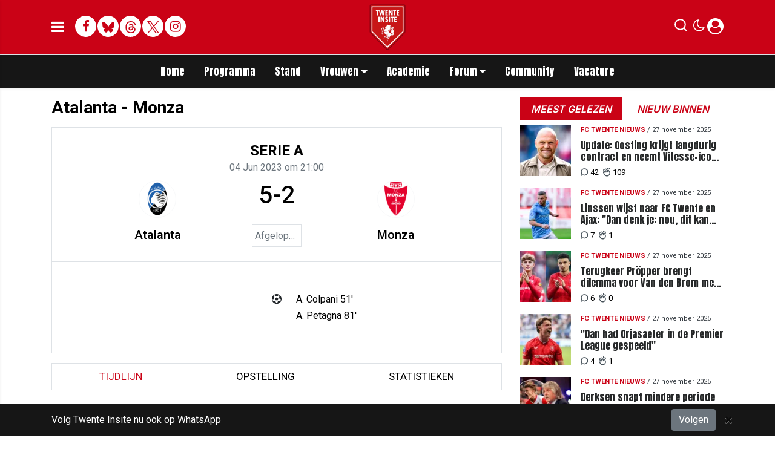

--- FILE ---
content_type: text/html; charset=UTF-8
request_url: https://www.twenteinsite.nl/matchcenter/match/Serie%20A/atalanta-monza-20222023-serie-a-2023-06-04t000000000000z/18548150
body_size: 17278
content:
<!doctype html>
<html lang="nl">
<head>
    <meta charset="utf-8">
    <meta http-equiv="x-ua-compatible" content="ie=edge"/>
    <meta name="viewport" content="width=device-width, initial-scale=1, maximum-scale=1, user-scalable=0">
    <meta name="csrf-token" content="">

    <!-- DNS prefetch for external domains -->
    <link rel="preconnect" href="https://fonts.googleapis.com">
    <link rel="preconnect" href="https://fonts.gstatic.com" crossorigin>
    <link rel="preconnect" href="https://cdnjs.cloudflare.com">

    <!-- Critical font preloads - actual font files for CLS prevention -->
    <link rel="preload" as="font" type="font/woff2" href="https://fonts.gstatic.com/s/roboto/v30/KFOmCnqEu92Fr1Mu4mxKKTU1Kg.woff2" crossorigin>
    <link rel="preload" as="font" type="font/woff2" href="https://fonts.gstatic.com/s/roboto/v30/KFOlCnqEu92Fr1MmEU9fBBc4AMP6lQ.woff2" crossorigin>
    <link rel="preload" as="font" type="font/woff2" href="https://fonts.gstatic.com/s/inter/v13/UcCO3FwrK3iLTeHuS_fvQtMwCp50KnMw2boKoduKmMEVuLyfAZ9hiJ-Ek-_EeA.woff2" crossorigin>
    <link rel="preload" as="font" type="font/woff2" href="https://fonts.gstatic.com/s/anton/v26/1Ptgg87LROyAm3K8-C8CSKlvPfE.woff2" crossorigin>
    <link rel="preload" as="font" type="font/woff2" href="https://fonts.gstatic.com/s/roboto/v48/KFO5CnqEu92Fr1Mu53ZEC9_Vu3r1gIhOszmkBnkaSTbQWg.woff2" crossorigin>
    <link rel="preload" as="font" type="font/woff2" href="https://fonts.gstatic.com/s/anton/v26/1Ptgg87LROyAm3Kz-C8CSKlv.woff2" crossorigin>
    <link rel="preload" as="font" type="font/woff2" href="https://fonts.gstatic.com/s/roboto/v48/KFO7CnqEu92Fr1ME7kSn66aGLdTylUAMa3yUBHMdazQ.woff2" crossorigin>
    <link rel="preload" as="font" type="font/woff2" href="https://fonts.gstatic.com/s/inter/v19/UcC73FwrK3iLTeHuS_nVMrMxCp50SjIa1ZL7W0Q5nw.woff2" crossorigin>

    <!-- Load consolidated Google Fonts CSS with proper font-display -->
    <link rel="stylesheet" href="https://fonts.googleapis.com/css2?family=Roboto:ital,wght@0,400;0,500;0,700;1,400;1,500;1,700&family=Anton&family=PT+Serif:ital,wght@0,400;0,700;1,400;1,700&family=Inter:wght@600;800&display=swap">
    
    <link rel="stylesheet" href="/assets/cdn/twenteinsitenl/css/app.css?v=1764192499">
    <link rel="alternate" type="application/rss+xml" href="https://www.twenteinsite.nl/sitemap/news.xml">

            <link rel="icon" href="https://r.testifier.nl/Acbs8526SDKI/resizing_type:fill/plain/https%3A%2F%2Fs3-newsifier.ams3.digitaloceanspaces.com%2Ftwenteinsite.nl%2Fimages%2F2024-11%2Flogo-twente-insite-2024-v4-kopie-6745953e3aabd.png@webp" type="image/x-icon"/>
        <link rel="shortcut icon" href="https://r.testifier.nl/Acbs8526SDKI/resizing_type:fill/plain/https%3A%2F%2Fs3-newsifier.ams3.digitaloceanspaces.com%2Ftwenteinsite.nl%2Fimages%2F2024-11%2Flogo-twente-insite-2024-v4-kopie-6745953e3aabd.png@webp" type="image/x-icon"/>
            
    <script>
        let register_title = "Registreren"
    </script>



    <script defer data-api="https://analytics.newsifier.nl/api/event" src="/vendor/plausible/script.manual.js"></script>

<script>
    // Enhanced Google Discover detection
    function isGoogleDiscover() {
        const referrer = document.referrer.toLowerCase();
        const userAgent = navigator.userAgent.toLowerCase();

        return (
            referrer.includes('googlequicksearch') ||
            referrer.includes('quicksearchbox') ||
            referrer.includes('google') && (
                userAgent.includes('android') &&
                (userAgent.includes('googleapp') || userAgent.includes('quicksearch'))
            )
        );
    }


    // Track pageview with Discover detection
    function trackPageview() {
        try {
            const isDiscover = isGoogleDiscover();
            const props = isDiscover ? {
                googleDiscover: 1
            } : undefined;


            if (typeof plausible === 'undefined') {
                console.error('Plausible is not loaded');
                return;
            }

            // Send the pageview event to Plausible
            plausible('pageview', {
                props
            });
        } catch (error) {
            console.error('Error tracking pageview:', error);
        }
    }

    // Initialize tracking when DOM is ready
    document.addEventListener('DOMContentLoaded', trackPageview);
</script>


    <!-- //TODO_TEMPLATE_CHANGE -->
    
    <title>Wedstrijd Atalanta - Monza</title>

<style>
.twitter-tweet-rendered {margin:0 auto;}

.comment-reply a.btn-primary {background: #ca0216 !important;
    color: #FFF !important;}

.form-check.mb-2.pl-0 .form-check-input {position:relative !important;margin-left: 0!important;}

/* desktop-billboard-atf */
@media (min-width: 992px) {
  .r89-desktop-billboard-atf, .r89-desktop-takeover {
    min-height: 250px;
    margin-top: 20px;
    margin-bottom: 20px
  }
}

/* desktop-billboard-btf */
@media (min-width: 992px) {
  .r89-desktop-billboard-btf {
    min-height: 250px;
    margin-top: 20px;
    margin-bottom: 20px
  }
}

/* desktop-incontent */
@media (min-width: 992px) {
  .r89-desktop-InContent {
    min-height: 90px;
    margin-top: 20px;
    margin-bottom: 20px
  }
}

/* desktop-hpa-atf */
@media (min-width: 992px) {
  .r89-desktop-hpa-atf {
    min-height: 600px;
    margin-top: 20px;
    margin-bottom: 20px
  }
}

/* desktop-hpa-btf */
@media (min-width: 992px) {
  .r89-desktop-hpa-btf {
    min-height: 250px;
    margin-top: 20px;
    margin-bottom: 20px
  }
}

/* mobile-billboard-top */
@media (max-width: 991px) {
  .r89-mobile-billboard-top {
    min-height: 250px;
    margin-top: 20px;
    margin-bottom: 20px
  }
}

/* mobile-rectangle-infinite */
@media (max-width: 991px) {
  .r89-mobile-rectangle-infinite {
    min-height: 250px;
    margin-top: 20px;
    margin-bottom: 20px
  }
}

/* mobile-rectangle-low */
@media (max-width: 991px) {
  .r89-mobile-rectangle-low {
    min-height: 250px;
    margin-top: 20px;
    margin-bottom: 40px
  }
}

/* mobile-rectangle-mid */
@media (max-width: 991px) {
  .r89-mobile-rectangle-mid {
    min-height: 600px;
    margin-top: 20px;
    margin-bottom: 20px
  }
}

/* mobile-rectangle-mid-300x600 */
@media (max-width: 991px) {
  .r89-Mobile-Rectangle-Mid-300x600 {
    min-height: 600px;
    margin-top: 20px;
    margin-bottom: 20px
  }
}

/* mobile-billboard-top */
@media (max-width: 991px) {
  .r89-video-outstream {
    min-height: 280px;
    margin-top: 20px;
    margin-bottom: 20px
  }
}

@media (max-width: 768px) {
    .editor-content, #sidebar-comments-container {
        font-size:17px;
    }
}

.content a, .editor-paragraph a {
    color: #ca0216!important;
}
content a:hover, .editor-paragraph a:hover {
    color: #90000f!important;
}







</style>
<script src="https://tags.refinery89.com/twenteinsitenl.js" async></script>


    <meta name="facebook-domain-verification" content="dxwd4p8i1w7cwzra0f8k5ic8kshc3l" />
    <!-- head emd is last element in head tag -->
    <script>

    let darkmodekey = 'dark-mode';
    let fontSizeKey = 'font-size-key';
    function setLayoutModeInLocalStorage(mode)
    {
        let val = "0";
        if( mode == "dark-mode" )
            val = "1";
        localStorage.setItem(darkmodekey,val);
    }
    function manageDarkMode()
    {
        var data = localStorage.getItem(darkmodekey);
        if(data && data == "1")
        {
            applyLayoutMode("dark-mode");
        }
        else
        {
            applyLayoutMode("light-mode");
        }
    }
    function manageFontSize()
    {
        var data = localStorage.getItem(fontSizeKey);
        if(data && data == "big")
        {
            document.documentElement.style.fontSize = "20px";
        }else{
            document.documentElement.style.fontSize = "16px"
        }
    }
    function hasClass(ele,cls) {
        return ele.className.match(new RegExp('(\\s|^)'+cls+'(\\s|$)'));
    }
    function getLayoutMode()
    {
        return hasClass(document.documentElement , 'js-dark' ) || hasClass(document.documentElement , 'dark' ) ? "dark-mode" : "light-mode";
    }
    function applyLayoutMode(mode)
    {

        if( !document.documentElement ) return ;

        if( mode == "dark-mode" )
        {
            if(document.documentElement.hasAttribute("is-tailwind")) {
                document.documentElement.classList.add('dark');// for tailwind apps
            } else {
                document.documentElement.classList.add("js-dark");
            }
        }
        if( mode == "light-mode" )
        {
            
            if(document.documentElement.hasAttribute("is-tailwind")) {
                document.documentElement.classList.remove('dark');// for tailwind apps 
            } else {
                document.documentElement.classList.remove("js-dark");
            }
        }
        setLayoutModeInLocalStorage(mode);
    }
    function setLayoutMode(mode,options = {})
    {
        applyLayoutMode(mode);
        if( !(options.callApi === 0) )
            updateUserLayout(mode);
    }
    function initializeLayout(){
        manageDarkMode();
        manageFontSize();
    }
    initializeLayout();
    document.addEventListener('readystatechange', initializeLayout);


</script>



</head>

<body class="nav-mobile-push">
    <div class="toast d-none" role="alert" style="z-index:1000000000;position: fixed; bottom: 0px; right: -129px;" aria-live="assertive" aria-atomic="true">
  <div class="toast-header">
    
    <strong class="mr-auto">Nieuw kennisgeving</strong>
    <small>Nu</small>
    <button type="button" class="ml-2 mb-1 close" data-dismiss="toast" aria-label="Close">
      <span aria-hidden="true">&times;</span>
    </button>
  </div>
  <div class="toast-body">
   
  </div>
</div>
    <input type="hidden" id="comments_message" value="reacties" />
<input type="hidden" id="is_featured_comment_enabled" value="1" />
<input type="hidden" id="mom_voting_message" value="Bedankt voor het stemmen!" />

<input type="hidden"  value="1" id="show_author" />
<input type="hidden"  value="5" id="sidebar_total_articles" />
<input type="hidden"  value="https://cloud3-service.newsifier.nl" id="actions_api_url" />
<input type="hidden"  value="https://karma-stats-service.newsifier.nl" id="karma_api_url" />
<input type="hidden"  value="www.twenteinsite.nl" id="tenant_name" />


<input type="hidden"   value="www.twenteinsite.nl" id="tenant_id" />
<input type="hidden"  value="1" id="show_web_push_alarm" />
<input type="hidden"  value="" id="popup_last_update_at" />
<input type="hidden"  value="1761292692" id="smartbar_last_update_at" />
<input type="hidden"  value="FC Twente" id="favorite_team" />

<input type="hidden"  value="imgproxy" id="image_service" />
<input type="hidden"  value="https://r.testifier.nl" id="image_service_host" />

<input type="hidden"  value="nl" id="lang" />
<input type="hidden" id="karma_service_url" value="https://karma-stats-service.newsifier.nl" />
<input type="hidden" id="soccer_service_url" value="https://api-soccer.newsifier.nl" />

<input type="hidden" id="likes_message" value="Likes" />

<input type="hidden"  value="twenteinsitenl" id="tenant_folder" />
<input type="hidden"  value="nodejs" id="api_source" />
<input type="hidden"  value="Twenteinsite.nl" id="website_name" />
<input type="hidden"  value="multimirror" id="broadcast_driver" />
<input type="hidden" id="me" value="" data-notifications-popup="" />

<input type="hidden"  value="1764192499" id="files_version" />
<input type="hidden"  value="https://api-soccer.newsifier.nl" id="soccer_service_url" />

<input type="hidden" id="socket_new_comment_message" value="nieuwe reacties tonen" />
<input type="hidden" id="front_custom_code" value="" />
        <div id="smart-bar-container" class="fixed-bottom bg-primary d-none" style="z-index:99999999;">
        <div class="container">
            <div class="row">
                <div class="col py-2 text-white d-flex align-items-center  justify-content-between ">
                   <a href="https://whatsapp.com/channel/0029VaCWy4h8V0trhwKTXd1t" class="text-white">Volg Twente Insite nu ook op WhatsApp</a>
                                            <a href="https://whatsapp.com/channel/0029VaCWy4h8V0trhwKTXd1t" class="btn btn-secondary btn-smart text-white ml-2">
                            Volgen
                        </a>
                                        
                </div>
                <button type="button" class="close smartbar-close-btn" onclick="handleSmartbarClick();return false;" aria-label="Close">
                    <span aria-hidden="true">&times;</span>
                </button>
            </div>
        </div>
    </div>

    <input type="hidden" id="display-pop-up" value="">

    
    <input id="user_id" type="hidden" value="0">

<div class="modal fade" id="staticBackdrop" data-keyboard="false" tabindex="-1" aria-labelledby="staticBackdropLabel" aria-hidden="true" data-redirect-action="">
    <div class="modal-dialog modal-dialog-centered">
        <div class="modal-content p-4">
            <div id="guest_user_section" class="user-popup" style="display: block;color:#000 !important;">
               
            </div>
            <div id="logged_user_section" style="display: block">

                <div class="alert alert-success login-alert d-none" role="alert">
                    Je bent nu ingelogd! De popup zal nu automatisch sluiten ..
                </div>

                <a id="my_profile_btn" href="https://www.twenteinsite.nl/user/profile" class="d-none my-profile-menu btn btn-danger py-2 font-weight-bold text-uppercase text-center btn-block w-100 ">
                    <span>Mijn profiel</span>
                </a>
                <a href="#" class="d-none btn btn-secondary py-2 font-weight-bold text-uppercase text-center btn-block w-100  js-logout">
                    <i data-feather="log-out"></i><span>Uitloggen
                    </span>
                </a>
            </div>
            <div id="not_verified_user_section" style="display:none">
                <div class="alert alert-primary" role="alert">
                    Controleer je e-mail om je account te verifiëren!
                </div>
            </div>
        </div>
    </div>
</div>


<div class="modal fade" id="importedUser" data-keyboard="false" tabindex="-1" aria-labelledby="staticBackdropLabel" aria-hidden="true" data-redirect-action="">
    <div class="modal-dialog modal-dialog-centered">
        <div class="modal-content p-4">

            <div >
                <h2 style="color:#000 !important;">Inloggen</h2>
                <div class="alert px-0" role="alert">
                    Omdat we gemigreerd zijn naar een ander CMS moet je je wachtwoord opnieuw instellen. Dit komt omdat wij je wachtwoord versleuteld hebben opgeslagen en wij deze dus niet meeverhuisd hebben naar ons nieuwe CMS. We sturen je nu direct een e-mail waarmee je wachtwoord opnieuw kan instellen. Daarna kun je meteen inloggen met je gebruikersnaam en je nieuwe wachtwoord.
                </div>
            </div>
        </div>
    </div>
</div>


<div class="sticky-top">
    <div class="container-fluid top text-dark border-bottom shadow-sm top">
        <div class="row">
            <div class="container">
                <header class="row topnav_header position-relative">

                    <a href="/" class="logo" title="Homepage Twenteinsite.nl">
                                                                                <img src="https://r.testifier.nl/Acbs8526SDKI/resizing_type:fit/width:500/plain/https%3A%2F%2Fs3-newsifier.ams3.digitaloceanspaces.com%2Ftwenteinsite.nl%2Fimages%2F2024-11%2Flogo-twente-insite-2024-v7-kopie-6745a47d3d434.png@webp" class="" height="100" alt="Twenteinsite.nl" />
                                                                    </a>

                    <div class="col-6 h-100 text-left">

                        <a href="#" class="nav_mobile_toggle mr-3" aria-label="mobile menu" style="line-height:95px; min-width:20px;">
                            <i class="fa fa-bars" aria-hidden="true"></i>
                        </a>

                        <div style="gap: 4px; align-items: center;" class="d-none d-lg-flex h-100 ">
                                                        <a href="https://www.facebook.com/twenteinsite" target="_blank" class="share_item mb-1 bg-white text-secondary big rounded-circle" title="Facebook">
                                <i class="fa fa-facebook"></i><span class="sr-only">Facebook</span>
                            </a>
                                                                                    <a href="https://bsky.app/profile/twenteinsite.bsky.social" target="_blank" class="share_item mb-1 bg-white text-secondary big rounded-circle" title="Bluesky">
                                <img src="/images/icon_bsky_red.svg" style="width: 20px; margin-bottom: 2px;"/><span class="sr-only">Bluesky</span>
                            </a>
                                                                                    <a href="https://www.threads.com/@twenteinsite" target="_blank" class="share_item mb-1 bg-white text-secondary big rounded-circle" title="Threads">
                                <img src="/images/icon_threads_red.svg" style="width: 20px; margin-bottom: 2px;"/><span class="sr-only">Threads</span>
                            </a>
                                                                                    <a href="https://twitter.com/twenteinsite" target="_blank" class="share_item mb-1 bg-white text-secondary big rounded-circle" title="Twitter">
                                <img src="/images/twitter_red.svg" style="width: 20px; margin-bottom: 2px;"/><span class="sr-only">Twitter</span>
                            </a>
                                                                                    <a href="https://www.instagram.com/twenteinsite/" target="_blank" class="share_item mb-1 bg-white text-secondary big rounded-circle" title="Instagram">
                                <i class="fa fa-instagram"></i><span class="sr-only">Delen op Whatsapp</span>
                            </a>
                                                    </div>
                        <div class="d-lg-none">
                            <a href="#" class="js-color-switch">
                                <i class="fa fa-moon-o d-none" aria-hidden="true" style="font-size: 1.42em;"></i>
                                <i class="fa fa-sun-o d-none" aria-hidden="true" style="color: #FFF;font-size: 1.42em;"></i>
                            </a>
                        </div>
                    </div>

                    <div class="col-6 text-right">
                        <div class="btn-group" style="line-height:57px;">

                            <a data-toggle="collapse" href="#search-input-box" aria-label="search" role="button" aria-expanded="false" aria-controls="search-input-box">
                                <div class="icons icon_search d-inline-block"></div>
                            </a>

                            <a href="#" class="ml-2 js-color-switch d-none d-lg-block">
                                <i class="fa fa-moon-o d-none" aria-hidden="true" style="font-size: 1.42em;"></i>
                                <i class="fa fa-sun-o d-none" aria-hidden="true" style="color: #FFF;font-size: 1.42em;"></i>
                            </a>
                            <script>
                                window.addEventListener('load', function () {
                                    $( ".js-color-switch" ).on( "click", function() {
                                        if (getLayoutMode() == 'light-mode') {
                                            $('.js-color-switch .fa-moon-o').addClass('d-none');
                                            $('.js-color-switch .fa-sun-o').removeClass('d-none');
                                            setLayoutMode('dark-mode');
                                            console.log('dark mode');
                                        } else {
                                            $('.js-color-switch .fa-moon-o').removeClass('d-none');
                                            $('.js-color-switch .fa-sun-o').addClass('d-none');
                                            setLayoutMode('light-mode');
                                            console.log('light mode');
                                        }
                                    });
                                    if (getLayoutMode() == 'light-mode') {
                                        $('.js-color-switch .fa-moon-o').removeClass('d-none');
                                        $('.js-color-switch .fa-sun-o').addClass('d-none');
                                    } else {
                                        $('.js-color-switch .fa-moon-o').addClass('d-none');
                                        $('.js-color-switch .fa-sun-o').removeClass('d-none');
                                    }
                                });
                            </script>

                            <style>
    .notifications {
        max-width:100%;
        min-width:336px;
    }

    .notifications-wrapper {
        overflow:auto;
        overflow-x:hidden;
        max-height:250px;
    }
    ul.notifications {
        overflow-x:hidden;
    }
</style>
<a class="dropdown-toggle position-relative d-none" id="user_notifications_dropdown" role="button" data-toggle="dropdown" data-target="#" href="#">
    <i class="fa fa-bell ml-2 mr-1" style="font-size:1.5em;"></i>
    <span id="notifications-badge-counter" style="position: absolute;right: 14px;top: 10px;" class="badge badge-danger"></span>
</a>
<ul class="dropdown-menu notifications dropdown-menu-right m-0 p-0 border-0 shadow-sm" role="menu" aria-labelledby="user_notifications_dropdown" style="font-size:0.9rem;line-height:normal;">
    <div class="notification-heading mx-2 border-bottom py-3 font-secondary">
        <div class="row d-flex align-items-center">
            <div class="col">
                <h4 class="m-0">Notificaties</h4>
            </div>
            <div class="col text-right">
                <a class="small d-none" href="#" id="mark_all_ar_read">
                    <span style="display: none" id="mark_all_as_read_spinner" class="spinner-border spinner-border-sm" role="status" aria-hidden="true"></span> 
                    Alles als gelezen markeren
                </a>
            </div>
        </div>
    </div>
    <div class="row w-100">
        <span style="display: none" id="user_notifications_spinner" class="m-auto spinner-border spinner-border-sm" role="status" aria-hidden="true"></span>
    </div>
    <div class="notifications-wrapper" id="user_notifications" style="line-height:normal !important;"></div>
    <div class="notification-footer py-3 mx-2 overflow-hidden">
        <a id="notifications_load_more" href="#" class="small pull-left d-none" onclick="loadMoreNotifications();return false;" >
            <span style="display: none" id="read_more_spinner" class="spinner-border spinner-border-sm" role="status" aria-hidden="true"></span>
            Lees meer
        </a>
        <a href="/user/profile" class="small pull-right">
            Notificaties Instellingen
        </a>
    </div>
</ul>                            <a href="#" id="login_menu" data-toggle="modal" data-target="#staticBackdrop" style="margin-top:-6px;">
                                <img class="ml-1 border border-light rounded-circle main-profile-image d-none" src="" style="margin-top:6px;" width="30" />
                                <i class="fa fa-user-circle ml-1 default-profile-image" style="font-size:1.7em;margin-top:20px;"></i>
                            </a>

                        </div>
                    </div>
                </header>
            </div>
        </div>
    </div>
    <div class="container-fluid text-white bg-primary collapse" id="search-input-box">
        <div class="row">
            <div class="container">
                <div class="row">
                    <div class="col">
                        <form method="GET" action="/search" class="py-2">
                            <div class="form-group mb-0 has-search">
                                <span class="fa fa-search form-control-feedback"></span>
                                <input type="text" class="form-control" name="q" placeholder="Zoek ..">
                            </div>
                        </form>
                    </div>
                </div>
            </div>
        </div>
    </div>
</div>


<div class="container-fluid bg-black smart-scroll shadow-sm">
    <div class="row bg-primary">
        <div class="container main">
            <div class="row">
                <div class="col d-lg-flex justify-content-between no-gutters">
                    <ul class="nav scroll d-lg-flex justify-content-center">
                                                                                <li class="nav-item special-font">
                                                                    <a class="nav-link px-md-3 px-2 py-0 " href="/" >Home</a>
                                
                            </li>

                                                        <li class="nav-item special-font">
                                                                    <a class="nav-link px-md-3 px-2 py-0 " href="/matchcenter/team/FC-Twente" >Programma</a>
                                
                            </li>

                                                        <li class="nav-item special-font">
                                                                    <a class="nav-link px-md-3 px-2 py-0 " href="/matchcenter/rankings/league/Eredivisie" >Stand</a>
                                
                            </li>

                                                        <li class="nav-item special-font">
                                                                    <div class="dropdown" style="position: static">
                                        <a class="dropdown-toggle nav-link px-md-3 px-2 py-0" data-toggle="dropdown" href="#"> Vrouwen</a>
                                        <ul class="dropdown-menu inside-scrolled-wrapper max-h-auto" role="menu">
                                                                                            <li class="nav-item">
                                                    <a class="nav-link px-md-2 px-1 py-0 font-weight-medium" href="/matchcenter/team/FC-Twente-W" >Programma</a>
                                                </li>
                                                                                            <li class="nav-item">
                                                    <a class="nav-link px-md-2 px-1 py-0 font-weight-medium" href="/fc-twente-vrouwen" >Nieuws</a>
                                                </li>
                                                                                            <li class="nav-item">
                                                    <a class="nav-link px-md-2 px-1 py-0 font-weight-medium" href="/matchcenter/rankings/league/Eredivisie%20Women" >Stand</a>
                                                </li>
                                                                                    </ul>
                                    </div>
                                
                            </li>

                                                        <li class="nav-item special-font">
                                                                    <a class="nav-link px-md-3 px-2 py-0 " href="/voetbalacademie" >Academie</a>
                                
                            </li>

                                                        <li class="nav-item special-font">
                                                                    <div class="dropdown" style="position: static">
                                        <a class="dropdown-toggle nav-link px-md-3 px-2 py-0" data-toggle="dropdown" href="#"> Forum</a>
                                        <ul class="dropdown-menu inside-scrolled-wrapper max-h-auto" role="menu">
                                                                                            <li class="nav-item">
                                                    <a class="nav-link px-md-2 px-1 py-0 font-weight-medium" href="/forum" >Forum</a>
                                                </li>
                                                                                            <li class="nav-item">
                                                    <a class="nav-link px-md-2 px-1 py-0 font-weight-medium" href="/forumregels-twente-insite" >Forumregels</a>
                                                </li>
                                                                                    </ul>
                                    </div>
                                
                            </li>

                                                        <li class="nav-item special-font">
                                                                    <a class="nav-link px-md-3 px-2 py-0 " href="/community" >Community</a>
                                
                            </li>

                                                        <li class="nav-item special-font">
                                                                    <a class="nav-link px-md-3 px-2 py-0 " href="/vacatures"  target="_blank" >Vacature</a>
                                
                            </li>

                                                                        </ul>
                </div>
            </div>
        </div>
    </div>
</div>
    <script type="application/ld+json">
    {
     "@context": "https://schema.org",
     "@type": "BreadcrumbList",
     "itemListElement":
     [
          {
       "@type": "ListItem",
       "position": 0,
       "item":
       {
        "@id": "/",
        "name": "Homepage"
        }
      }
       ,           {
       "@type": "ListItem",
       "position": 1,
       "item":
       {
        "@id": "/matchcenter",
        "name": "Matchcenter"
        }
      }
       ,           {
       "@type": "ListItem",
       "position": 2,
       "item":
       {
        "@id": "/matchcenter/match/Serie A/atalanta-monza-20222023-serie-a-2023-06-04t000000000000z/18548150",
        "name": "04/06/2023 | Atalanta - Monza"
        }
      }
               ]
    }
</script>




    


<div class="container mt-3 match-page">
    <div class="row">
            <div class="col-12 col-md">
                    <article>

                        <h1 class="font-weight-bold h3 mb-3">Atalanta - Monza</h1>

                        <!-- <p>Lorem ipsum dolor sit amet, consectetur adipiscing elit. Aenean euismod bibendum laoreet. Proin gravida dolor sit amet lacus accumsan et viverra justo commodo. Proin sodales pulvinar sic tempor. Sociis natoque penatibus et magnis dis parturient
                            montes, nascetur ridiculus mus. Nam fermentum, nulla luctus pharetra vulputate, felis tellus mollis orci, sed rhoncus pronin sapien nunc accuan eget.</p> -->


                        <div class="border py-4 px-1 px-sm-5">
                            <div class="h4 font-weight-bold text-uppercase text-center mb-0">Serie A</div>

                            <div class="text-muted font-secondary text-center mb-2" >04 Jun 2023 om 21:00</div>

                            <div class="row fixture-score-block">
                                <div class="col-4 col-md-5 text-center pl-3 d-flex flex-column align-items-start">
                                    <div class="team-logo rounded-circle border border-light d-flex align-items-center justify-content-around text-center mx-auto">
                                        <a href="/matchcenter/team/Atalanta" title="Atalanta"><img src="https://cdn.sportmonks.com/images/soccer/teams/4/708.png" height="60"></a>
                                    </div>
                                    <a href="/matchcenter/team/Atalanta" title="Atalanta" class="align-self-center h5 mt-3">Atalanta</a>
                                </div>
                                <div class="col-4 col-md-2 align-self-center">
                                    <div class="d-flex justify-content-around">
                                        <div class="h1 text-center">5-2</div>

                                    </div>
                                                                        <div class=" border p-1 text-muted text-center mt-3 text-truncate">Afgelopen</div>
                                </div>
                                <div class="col-4 col-md-5 text-center pr-3 d-flex flex-column align-items-start">
                                    <div class="team-logo rounded-circle border border-light d-flex align-items-center justify-content-around text-center mx-auto">
                                        <a href="/matchcenter/team/Monza" title="Monza"><img src="https://cdn.sportmonks.com/images/soccer/teams/28/1628.png" height="60"></a>
                                    </div>
                                    <a href="/matchcenter/team/Monza" title="Monza" class="align-self-center h5 mt-3">Monza</a>
                                </div>
                            </div>
                        </div>
                        <div class="border border-top-0 p-1 p-sm-5 d-flex justify-content-center">

                            
                            <!-- NEEDED SHOW THIS PART ONLY WHEN THERE ARE GOALS -->

                            <ul class="list-group text-right border-0" style="min-width:45%;">
                                                                                                                                                                                                                                                                                                                                                                    </ul>

                            <ul class="list-group border-0 text-center" style="min-width:10%;">
                                <li class=" p-0 border-0"><i class="fa fa-futbol-o" aria-hidden="true"></i></li>
                            </ul>

                            <ul class="list-group border-0" style="min-width:45%;">
                                                                                                                                                    <li class=" p-0 border-0">
                                            <a href="https://www.twenteinsite.nl/matchcenter/player/16120895">
                                                A. Colpani 51'  
                                            </a>
                                        </li>
                                                                                                                                                                                        <li class=" p-0 border-0">
                                            <a href="https://www.twenteinsite.nl/matchcenter/player/129910">
                                                A. Petagna 81'  
                                            </a>
                                        </li>
                                                                                                                                                                                                                                                                                                            </ul>
                            <!-- END: SHOW THIS PART ONLY WHEN THERE ARE GOALS -->

                        </div>

                        

                        <div class="pb-4 text-capitalize">
                            <ul class="nav nav-pills border nav-fill mb-1 mt-3" id="pills-tab" role="tablist">
                                <li class="nav-item" role="presentation">
                                    <a class="nav-link  active " id="pills-timeline-tab" data-toggle="pill" href="#pills-timeline" role="tab" aria-controls="pills-timeline" aria-selected="true">tijdlijn</a>
                                </li>
                                <li class="nav-item" role="presentation">
                                    <a class="nav-link" id="pills-lineup-tab" data-toggle="pill" href="#opstelling" role="tab" aria-controls="pills-lineup" aria-selected="false">Opstelling </a>
                                </li>
                                <li class="nav-item" role="presentation">
                                    <a class="nav-link" id="pills-stats-tab" data-toggle="pill" href="#statistieken" role="tab" aria-controls="pills-stats" aria-selected="false">statistieken</a>
                                </li>
                                                                                            </ul>
                        </div>

                        <div class="tab-content" id="pills-tabContent">
                            <div class="tab-pane fade  active show " id="pills-timeline" role="tabpanel" aria-labelledby="pills-timeline-tab">

                                                                                                                                                <div class="card rounded-0 mb-4">
                                            <div class="card-header bg-white text-uppercase font-weight-bold"><i class="fa fa-refresh mr-1" aria-hidden="true"></i> Wissel <span  class="float-right text-muted font-secondary">88'</span></div>
                                            <div class="row no-gutters">
                                                <div class="col-12 col-md-6 border-right d-flex justify-content-between align-items-center">
                                                    <div class="card-body pr-0">
                                                        <p class="card-text text-success text-uppercase mb-0 font-weight-normal"><i class="fa fa-arrow-down" aria-hidden="true"></i> In</p>
                                                        <h6 class="card-title mt-0 mb-1 font-weight-bold"><a href="https://www.twenteinsite.nl/matchcenter/player/134036">F. Rossi</a></h6>
                                                        <p class="card-text text-muted"><img src="https://cdn.sportmonks.com/images/soccer/teams/4/708.png" width="20">
                                                            Atalanta - Keeper #
                                                        </p>
                                                    </div>
                                                    <img src="https://cdn.sportmonks.com/images/soccer/players/20/134036.png" onerror="this.src='/assets/images/default-avatar.svg'" class="rounded-circle bg-white border mr-3" alt="F. Rossi" style="min-width:50px;min-height:50px;width:50px;height:50px;">
                                                </div>
                                                                                                <div class="col-12 col-md-6 d-flex justify-content-between align-items-center">
                                                    <div class="card-body pr-0">
                                                        <p class="card-text text-danger text-uppercase font-weight-bold mb-0"><i class="fa fa-arrow-up" aria-hidden="true"></i> Uit</p>
                                                        <h6 class="card-title mt-0 mb-1 font-weight-bold"><a href="https://www.twenteinsite.nl/matchcenter/player/129436">M. Sportiello</a></h6>
                                                        <p class="card-text text-muted"><img src="https://cdn.sportmonks.com/images/soccer/teams/4/708.png" width="20">
                                                            Atalanta - Keeper #</p>
                                                    </div>
                                                    <img src="https://cdn.sportmonks.com/images/soccer/players/28/129436.png" onerror="this.src='/assets/images/default-avatar.svg'" class="rounded-circle bg-white border mr-3" alt="M. Sportiello" style="min-width:50px;min-height:50px;width:50px;height:50px;">
                                                </div>
                                                                                            </div>
                                        </div>
                                                                                                                                                                                    <div class="card rounded-0 mb-4">
                                            <div class="card-header bg-white text-uppercase font-weight-bold"><i class="fa fa-refresh mr-1" aria-hidden="true"></i> Wissel <span  class="float-right text-muted font-secondary">81'</span></div>
                                            <div class="row no-gutters">
                                                <div class="col-12 col-md-6 border-right d-flex justify-content-between align-items-center">
                                                    <div class="card-body pr-0">
                                                        <p class="card-text text-success text-uppercase mb-0 font-weight-normal"><i class="fa fa-arrow-down" aria-hidden="true"></i> In</p>
                                                        <h6 class="card-title mt-0 mb-1 font-weight-bold"><a href="https://www.twenteinsite.nl/matchcenter/player/1477610">V. Ivaylov Antov</a></h6>
                                                        <p class="card-text text-muted"><img src="https://cdn.sportmonks.com/images/soccer/teams/28/1628.png" width="20">
                                                            Monza - Verdediger #
                                                        </p>
                                                    </div>
                                                    <img src="https://cdn.sportmonks.com/images/soccer/players/10/1477610.png" onerror="this.src='/assets/images/default-avatar.svg'" class="rounded-circle bg-white border mr-3" alt="V. Ivaylov Antov" style="min-width:50px;min-height:50px;width:50px;height:50px;">
                                                </div>
                                                                                                <div class="col-12 col-md-6 d-flex justify-content-between align-items-center">
                                                    <div class="card-body pr-0">
                                                        <p class="card-text text-danger text-uppercase font-weight-bold mb-0"><i class="fa fa-arrow-up" aria-hidden="true"></i> Uit</p>
                                                        <h6 class="card-title mt-0 mb-1 font-weight-bold"><a href="https://www.twenteinsite.nl/matchcenter/player/132539">P. Ciurria</a></h6>
                                                        <p class="card-text text-muted"><img src="https://cdn.sportmonks.com/images/soccer/teams/28/1628.png" width="20">
                                                            Monza - Middenvelder #</p>
                                                    </div>
                                                    <img src="https://cdn.sportmonks.com/images/soccer/players/27/132539.png" onerror="this.src='/assets/images/default-avatar.svg'" class="rounded-circle bg-white border mr-3" alt="P. Ciurria" style="min-width:50px;min-height:50px;width:50px;height:50px;">
                                                </div>
                                                                                            </div>
                                        </div>
                                                                                                                                                                                    <div class="card rounded-0 mb-4">
                                            <div class="card-header bg-white py-1 text-uppercase font-weight-bold">
                                                                                                    <i class="fa fa-futbol-o mr-1" aria-hidden="true"></i>
                                                
                                                Goal
                                                <span class="float-right text-muted font-secondary">81'</span>
                                            </div>



                                            <div class="row no-gutters">
                                                <div class="col-12 col-md-6 border-right d-flex justify-content-between align-items-center">
                                                    <div class="card-body pr-0">
                                                        <h6 class="card-title mt-0 mb-1 font-weight-bold"><a href="https://www.twenteinsite.nl/matchcenter/player/129910">A. Petagna</a></h6>
                                                        <p class="card-text text-muted"><img src="https://cdn.sportmonks.com/images/soccer/teams/28/1628.png" width="20">
                                                            Monza - Aanvaller #37
                                                        </p>
                                                    </div>
                                                    <img src="https://cdn.sportmonks.com/images/soccer/players/22/129910.png" onerror="this.src='/assets/images/default-avatar.svg'" class="rounded-circle bg-white border mr-3" alt="A. Petagna" style="min-width:50px;min-height:50px;width:50px;height:50px;">
                                                </div>

                                            </div>



                                        </div>
                                                                                                                                                                                    <div class="card rounded-0 mb-4">
                                            <div class="card-header bg-white text-uppercase font-weight-bold"><i class="fa fa-refresh mr-1" aria-hidden="true"></i> Wissel <span  class="float-right text-muted font-secondary">69'</span></div>
                                            <div class="row no-gutters">
                                                <div class="col-12 col-md-6 border-right d-flex justify-content-between align-items-center">
                                                    <div class="card-body pr-0">
                                                        <p class="card-text text-success text-uppercase mb-0 font-weight-normal"><i class="fa fa-arrow-down" aria-hidden="true"></i> In</p>
                                                        <h6 class="card-title mt-0 mb-1 font-weight-bold"><a href="https://www.twenteinsite.nl/matchcenter/player/132862">S. Birindelli</a></h6>
                                                        <p class="card-text text-muted"><img src="https://cdn.sportmonks.com/images/soccer/teams/28/1628.png" width="20">
                                                            Monza - Verdediger #
                                                        </p>
                                                    </div>
                                                    <img src="https://cdn.sportmonks.com/images//soccer/players/30/132862.png" onerror="this.src='/assets/images/default-avatar.svg'" class="rounded-circle bg-white border mr-3" alt="S. Birindelli" style="min-width:50px;min-height:50px;width:50px;height:50px;">
                                                </div>
                                                                                                <div class="col-12 col-md-6 d-flex justify-content-between align-items-center">
                                                    <div class="card-body pr-0">
                                                        <p class="card-text text-danger text-uppercase font-weight-bold mb-0"><i class="fa fa-arrow-up" aria-hidden="true"></i> Uit</p>
                                                        <h6 class="card-title mt-0 mb-1 font-weight-bold"><a href="https://www.twenteinsite.nl/matchcenter/player/16120895">A. Colpani</a></h6>
                                                        <p class="card-text text-muted"><img src="https://cdn.sportmonks.com/images/soccer/teams/28/1628.png" width="20">
                                                            Monza - Middenvelder #</p>
                                                    </div>
                                                    <img src="https://cdn.sportmonks.com/images/soccer/players/31/16120895.png" onerror="this.src='/assets/images/default-avatar.svg'" class="rounded-circle bg-white border mr-3" alt="A. Colpani" style="min-width:50px;min-height:50px;width:50px;height:50px;">
                                                </div>
                                                                                            </div>
                                        </div>
                                                                                                                                                                                                                                                                                            <div class="card rounded-0 mb-4">
                                            <div class="card-header bg-white py-1 text-uppercase font-weight-bold">
                                                                                                    <i class="fa fa-sticky-note text-warning mr-1" aria-hidden="true"></i>
                                                
                                                Gele kaart
                                                <span class="float-right text-muted font-secondary">63'</span>
                                            </div>



                                            <div class="row no-gutters">
                                                <div class="col-12 col-md-6 border-right d-flex justify-content-between align-items-center">
                                                    <div class="card-body pr-0">
                                                        <h6 class="card-title mt-0 mb-1 font-weight-bold"><a href="https://www.twenteinsite.nl/matchcenter/player/129515">A. Izzo</a></h6>
                                                        <p class="card-text text-muted"><img src="https://cdn.sportmonks.com/images/soccer/teams/28/1628.png" width="20">
                                                            Monza - Verdediger #
                                                        </p>
                                                    </div>
                                                    <img src="https://cdn.sportmonks.com/images/soccer/players/11/129515.png" onerror="this.src='/assets/images/default-avatar.svg'" class="rounded-circle bg-white border mr-3" alt="A. Izzo" style="min-width:50px;min-height:50px;width:50px;height:50px;">
                                                </div>

                                            </div>



                                        </div>
                                                                                                                                                                                    <div class="card rounded-0 mb-4">
                                            <div class="card-header bg-white text-uppercase font-weight-bold"><i class="fa fa-refresh mr-1" aria-hidden="true"></i> Wissel <span  class="float-right text-muted font-secondary">62'</span></div>
                                            <div class="row no-gutters">
                                                <div class="col-12 col-md-6 border-right d-flex justify-content-between align-items-center">
                                                    <div class="card-body pr-0">
                                                        <p class="card-text text-success text-uppercase mb-0 font-weight-normal"><i class="fa fa-arrow-down" aria-hidden="true"></i> In</p>
                                                        <h6 class="card-title mt-0 mb-1 font-weight-bold"><a href="https://www.twenteinsite.nl/matchcenter/player/129910">A. Petagna</a></h6>
                                                        <p class="card-text text-muted"><img src="https://cdn.sportmonks.com/images/soccer/teams/28/1628.png" width="20">
                                                            Monza - Aanvaller #
                                                        </p>
                                                    </div>
                                                    <img src="https://cdn.sportmonks.com/images/soccer/players/22/129910.png" onerror="this.src='/assets/images/default-avatar.svg'" class="rounded-circle bg-white border mr-3" alt="A. Petagna" style="min-width:50px;min-height:50px;width:50px;height:50px;">
                                                </div>
                                                                                                <div class="col-12 col-md-6 d-flex justify-content-between align-items-center">
                                                    <div class="card-body pr-0">
                                                        <p class="card-text text-danger text-uppercase font-weight-bold mb-0"><i class="fa fa-arrow-up" aria-hidden="true"></i> Uit</p>
                                                        <h6 class="card-title mt-0 mb-1 font-weight-bold"><a href="https://www.twenteinsite.nl/matchcenter/player/132079">D. Carvalho</a></h6>
                                                        <p class="card-text text-muted"><img src="https://cdn.sportmonks.com/images/soccer/teams/28/1628.png" width="20">
                                                            Monza - Aanvaller #</p>
                                                    </div>
                                                    <img src="https://cdn.sportmonks.com/images/soccer/players/15/132079.png" onerror="this.src='/assets/images/default-avatar.svg'" class="rounded-circle bg-white border mr-3" alt="D. Carvalho" style="min-width:50px;min-height:50px;width:50px;height:50px;">
                                                </div>
                                                                                            </div>
                                        </div>
                                                                                                                                                                                    <div class="card rounded-0 mb-4">
                                            <div class="card-header bg-white text-uppercase font-weight-bold"><i class="fa fa-refresh mr-1" aria-hidden="true"></i> Wissel <span  class="float-right text-muted font-secondary">60'</span></div>
                                            <div class="row no-gutters">
                                                <div class="col-12 col-md-6 border-right d-flex justify-content-between align-items-center">
                                                    <div class="card-body pr-0">
                                                        <p class="card-text text-success text-uppercase mb-0 font-weight-normal"><i class="fa fa-arrow-down" aria-hidden="true"></i> In</p>
                                                        <h6 class="card-title mt-0 mb-1 font-weight-bold"><a href="https://www.twenteinsite.nl/matchcenter/player/5321">A. Lookman</a></h6>
                                                        <p class="card-text text-muted"><img src="https://cdn.sportmonks.com/images/soccer/teams/4/708.png" width="20">
                                                            Atalanta - Aanvaller #
                                                        </p>
                                                    </div>
                                                    <img src="https://cdn.sportmonks.com/images/soccer/players/9/5321.png" onerror="this.src='/assets/images/default-avatar.svg'" class="rounded-circle bg-white border mr-3" alt="A. Lookman" style="min-width:50px;min-height:50px;width:50px;height:50px;">
                                                </div>
                                                                                                <div class="col-12 col-md-6 d-flex justify-content-between align-items-center">
                                                    <div class="card-body pr-0">
                                                        <p class="card-text text-danger text-uppercase font-weight-bold mb-0"><i class="fa fa-arrow-up" aria-hidden="true"></i> Uit</p>
                                                        <h6 class="card-title mt-0 mb-1 font-weight-bold"><a href="https://www.twenteinsite.nl/matchcenter/player/73603">M. Pašalić</a></h6>
                                                        <p class="card-text text-muted"><img src="https://cdn.sportmonks.com/images/soccer/teams/4/708.png" width="20">
                                                            Atalanta - Middenvelder #</p>
                                                    </div>
                                                    <img src="https://cdn.sportmonks.com/images/soccer/players/3/73603.png" onerror="this.src='/assets/images/default-avatar.svg'" class="rounded-circle bg-white border mr-3" alt="M. Pašalić" style="min-width:50px;min-height:50px;width:50px;height:50px;">
                                                </div>
                                                                                            </div>
                                        </div>
                                                                                                                                                                                    <div class="card rounded-0 mb-4">
                                            <div class="card-header bg-white py-1 text-uppercase font-weight-bold">
                                                                                                    <i class="fa fa-futbol-o mr-1" aria-hidden="true"></i>
                                                
                                                Goal
                                                <span class="float-right text-muted font-secondary">51'</span>
                                            </div>



                                            <div class="row no-gutters">
                                                <div class="col-12 col-md-6 border-right d-flex justify-content-between align-items-center">
                                                    <div class="card-body pr-0">
                                                        <h6 class="card-title mt-0 mb-1 font-weight-bold"><a href="https://www.twenteinsite.nl/matchcenter/player/16120895">A. Colpani</a></h6>
                                                        <p class="card-text text-muted"><img src="https://cdn.sportmonks.com/images/soccer/teams/28/1628.png" width="20">
                                                            Monza - Middenvelder #
                                                        </p>
                                                    </div>
                                                    <img src="https://cdn.sportmonks.com/images/soccer/players/31/16120895.png" onerror="this.src='/assets/images/default-avatar.svg'" class="rounded-circle bg-white border mr-3" alt="A. Colpani" style="min-width:50px;min-height:50px;width:50px;height:50px;">
                                                </div>

                                            </div>



                                        </div>
                                                                                                </div> 
                                                            <div class="tab-pane fade" id="opstelling" role="tabpanel" aria-labelledby="pills-lineup-tab">
                                                                            <div class="pb-4 col-md-5 col-lg-4 mx-auto" id="FormationGameScript">
                                            <ul class="nav toggle-btn nav-fill mb-1 mt-2 p-1" id="teams-tab" role="tablist">
                                                <li class="nav-item" role="presentation">
                                                    <a class="nav-link active" id="home-team-tab" data-toggle="pill" href="#home-team" role="tab" aria-controls="home-team" aria-selected="true">
                                                        Atalanta
                                                    </a>
                                                </li>
                                                <li class="nav-item" role="presentation">
                                                    <a class="nav-link" id="away-team-tab" data-toggle="pill" href="#away-team" role="tab" aria-controls="away-team" aria-selected="false">
                                                        Monza
                                                    </a>
                                                </li>
                                            </ul>
                                        </div>
                                        
                                        <div style="max-width:500px;margin:0 auto;">
                                            <div style="width:100%;padding-top:163%; background: url('/images/lineup_game_field.png');background-size: 100% auto;background-repeat: no-repeat;background-position: center;" class="position-relative mb-4">
                                                <div class="position-absolute overflow-hidden w-100 h-100" style="top:0;left:0;border-radius: 8px;">
                                                    <div class="tab-content match-line-up h-100">
                                                        <div class="tab-pane h-100 fade active show" id="home-team" role="tabpanel" aria-labelledby="home-team-tab">
                                                            <div class="match-line-up h-100 d-flex justify-content-between flex-column" data-formation=3-4-2-1>
        <div class="d-flex w-100 flex-row-reverse " >
                                    <div class="col p-0 text-center align-self-center" data-player-position="0,1,4">
                    <div class="number home">17
                                                                                                            <span class="goal"></span>
                                                                                                                        </div>
                    <div class="name">Højlund</div>
                </div>
                        </div>
        <div class="d-flex w-100 flex-row-reverse " >
                                    <div class="col p-0 text-center align-self-center" data-player-position="0,2,3">
                    <div class="number home">88
                                                                                                                            <span class="switch" data-tooltip="Vervangen in 60' door A. Lookman" data-tooltip-position="bottom"><i class="fa fa-arrow-up text-danger" aria-hidden="true"></i></span>
                                            </div>
                    <div class="name">Pašalić</div>
                </div>
                                                <div class="col p-0 text-center align-self-center" data-player-position="1,2,3">
                    <div class="number home">7
                                                                                                            <span class="goal"></span>
                                                            <span class="goal"></span>
                                                            <span class="goal"></span>
                                                                                                                        </div>
                    <div class="name">Koopmeiners</div>
                </div>
                        </div>
        <div class="d-flex w-100 flex-row-reverse " >
                                    <div class="col p-0 text-center align-self-center" data-player-position="0,4,2">
                    <div class="number home">77
                                                                                                                    </div>
                    <div class="name">Zappacosta</div>
                </div>
                                                <div class="col p-0 text-center align-self-center" data-player-position="1,4,2">
                    <div class="number home">15
                                                                                                                    </div>
                    <div class="name">de Roon</div>
                </div>
                                                <div class="col p-0 text-center align-self-center" data-player-position="2,4,2">
                    <div class="number home">13
                                                                                                                    </div>
                    <div class="name">dos Santos Lourenço da Silva</div>
                </div>
                                                <div class="col p-0 text-center align-self-center" data-player-position="3,4,2">
                    <div class="number home">3
                                                                                                                    </div>
                    <div class="name">Mæhle</div>
                </div>
                        </div>
        <div class="d-flex w-100 flex-row-reverse " >
                                    <div class="col p-0 text-center align-self-center" data-player-position="0,3,1">
                    <div class="number home">2
                                                    <span class="yellow-card"></span>
                                                                                                                    </div>
                    <div class="name">Tolói</div>
                </div>
                                                <div class="col p-0 text-center align-self-center" data-player-position="1,3,1">
                    <div class="number home">19
                                                                                                                    </div>
                    <div class="name">Djimsiti</div>
                </div>
                                                <div class="col p-0 text-center align-self-center" data-player-position="2,3,1">
                    <div class="number home">42
                                                                                                                    </div>
                    <div class="name">Scalvini</div>
                </div>
                        </div>
        <div class="d-flex w-100 flex-row-reverse goal-keeper-row" >
                                    <div class="col p-0 text-center align-self-center" data-player-position="0,1,0">
                    <div class="number home">57
                                                                                                                            <span class="switch" data-tooltip="Vervangen in 88' door F. Rossi" data-tooltip-position="bottom"><i class="fa fa-arrow-up text-danger" aria-hidden="true"></i></span>
                                            </div>
                    <div class="name">Sportiello</div>
                </div>
                        </div>
</div>                                                        </div>
                                                        <div class="tab-pane h-100 fade" id="away-team" role="tabpanel" aria-labelledby="away-team-tab">
                                                            <div class="match-line-up h-100 d-flex justify-content-between flex-column" data-formation=3-4-2-1>
        <div class="d-flex w-100 flex-row-reverse "  data-is-home="true" >
                                    <div class="col p-0 text-center align-self-center" data-player-position="0,1,4">
                    <div class="number home">47
                                                                                                                            <span class="switch" data-tooltip="Vervangen in 62' door A. Petagna" data-tooltip-position="bottom"><i class="fa fa-arrow-up text-danger" aria-hidden="true"></i></span>
                                            </div>
                    <div class="name">Carvalho</div>
                </div>
                        </div>
        <div class="d-flex w-100 flex-row-reverse "  data-is-home="true" >
                                    <div class="col p-0 text-center align-self-center" data-player-position="0,2,3">
                    <div class="number home">28
                                                                                                            <span class="goal"></span>
                                                                                                                                <span class="switch" data-tooltip="Vervangen in 69' door S. Birindelli" data-tooltip-position="bottom"><i class="fa fa-arrow-up text-danger" aria-hidden="true"></i></span>
                                            </div>
                    <div class="name">Colpani</div>
                </div>
                                                <div class="col p-0 text-center align-self-center" data-player-position="1,2,3">
                    <div class="number home">17
                                                                                                                    </div>
                    <div class="name">Caprari</div>
                </div>
                        </div>
        <div class="d-flex w-100 flex-row-reverse "  data-is-home="true" >
                                    <div class="col p-0 text-center align-self-center" data-player-position="0,4,2">
                    <div class="number home">84
                                                                                                                            <span class="switch" data-tooltip="Vervangen in 81' door V. Ivaylov Antov" data-tooltip-position="bottom"><i class="fa fa-arrow-up text-danger" aria-hidden="true"></i></span>
                                            </div>
                    <div class="name">Ciurria</div>
                </div>
                                                <div class="col p-0 text-center align-self-center" data-player-position="1,4,2">
                    <div class="number home">32
                                                                                                                    </div>
                    <div class="name">Pessina</div>
                </div>
                                                <div class="col p-0 text-center align-self-center" data-player-position="2,4,2">
                    <div class="number home">6
                                                    <span class="yellow-card"></span>
                                                                                                                    </div>
                    <div class="name">Rovella</div>
                </div>
                                                <div class="col p-0 text-center align-self-center" data-player-position="3,4,2">
                    <div class="number home">30
                                                                                                                    </div>
                    <div class="name">Zopalato Neves</div>
                </div>
                        </div>
        <div class="d-flex w-100 flex-row-reverse "  data-is-home="true" >
                                    <div class="col p-0 text-center align-self-center" data-player-position="0,3,1">
                    <div class="number home">55
                                                    <span class="yellow-card"></span>
                                                                                                                    </div>
                    <div class="name">Izzo</div>
                </div>
                                                <div class="col p-0 text-center align-self-center" data-player-position="1,3,1">
                    <div class="number home">3
                                                                                                                    </div>
                    <div class="name">Marí Villar</div>
                </div>
                                                <div class="col p-0 text-center align-self-center" data-player-position="2,3,1">
                    <div class="number home">5
                                                                                                                    </div>
                    <div class="name">Caldirola</div>
                </div>
                        </div>
        <div class="d-flex w-100 flex-row-reverse goal-keeper-row"  data-is-home="true" >
                                    <div class="col p-0 text-center align-self-center" data-player-position="0,1,0">
                    <div class="number home">16
                                                                                                                    </div>
                    <div class="name">Di Gregorio</div>
                </div>
                        </div>
</div>                                                        </div>
                                                    </div>
                                                    


            

                                                </div>
                                            </div>
                                        </div>
                                    
                                    <table class="table bg-white mt-4 border-left border-right border-bottom">
                                        <thead>
                                        <tr>
                                            <th class="border-bottom-0"><img src="https://cdn.sportmonks.com/images/soccer/teams/4/708.png" width="20" class="ml-2"></th>
                                            <th class="border-bottom-0 border-left-0 border-right-0 border-top text-center">Wissels</th>
                                            <th class="border-bottom-0 text-right"><img src="https://cdn.sportmonks.com/images/soccer/teams/28/1628.png" width="20" class="mr-2"></th>
                                        </tr>
                                        </thead>
                                        <tbody>
                                                                                    <tr>
                                                <td>
                                                                                                            
                                                        
                                                        <p>5 M. Okoli </p>
                                                                                                    </td>
                                                <td></td>
                                                <td class="text-right">
                                                                                                            
                                                        
                                                        7 J. Machín Dicombo                                                                                                    </td>
                                            </tr>
                                                                                    <tr>
                                                <td>
                                                                                                            
                                                        
                                                        <p>1 J. Musso </p>
                                                                                                    </td>
                                                <td></td>
                                                <td class="text-right">
                                                                                                            
                                                        
                                                        8 A. Barberis                                                                                                    </td>
                                            </tr>
                                                                                    <tr>
                                                <td>
                                                                                                            
                                                        
                                                        <p>51 I. Regonesi </p>
                                                                                                    </td>
                                                <td></td>
                                                <td class="text-right">
                                                                                                            
                                                        
                                                        10 M. Valoti                                                                                                    </td>
                                            </tr>
                                                                                    <tr>
                                                <td>
                                                                                                            
                                                        
                                                        <p>31 F. Rossi </p>
                                                                                                    </td>
                                                <td></td>
                                                <td class="text-right">
                                                                                                            
                                                        
                                                        4 M. Santos da Silva Barbosa                                                                                                    </td>
                                            </tr>
                                                                                    <tr>
                                                <td>
                                                                                                            
                                                        
                                                        <p>46 M. Palestra </p>
                                                                                                    </td>
                                                <td></td>
                                                <td class="text-right">
                                                                                                            
                                                        
                                                        12 S. Sensi                                                                                                    </td>
                                            </tr>
                                                                                    <tr>
                                                <td>
                                                                                                            
                                                        
                                                        <p>50 T. Del Lungo </p>
                                                                                                    </td>
                                                <td></td>
                                                <td class="text-right">
                                                                                                            
                                                        
                                                        89 A. Cragno                                                                                                    </td>
                                            </tr>
                                                                                    <tr>
                                                <td>
                                                                                                            
                                                        
                                                        <p>11 A. Lookman </p>
                                                                                                    </td>
                                                <td></td>
                                                <td class="text-right">
                                                                                                            
                                                        
                                                        22 F. Ranocchia                                                                                                    </td>
                                            </tr>
                                                                                    <tr>
                                                <td>
                                                                                                            
                                                        
                                                        <p>40 M. Colombo </p>
                                                                                                    </td>
                                                <td></td>
                                                <td class="text-right">
                                                                                                            
                                                        
                                                        26 V. Ivaylov Antov                                                                                                    </td>
                                            </tr>
                                                                                    <tr>
                                                <td>
                                                                                                            
                                                        
                                                        <p>43 L. Bernasconi </p>
                                                                                                    </td>
                                                <td></td>
                                                <td class="text-right">
                                                                                                            
                                                        
                                                        19 S. Birindelli                                                                                                    </td>
                                            </tr>
                                                                                    <tr>
                                                <td>
                                                                                                            
                                                        
                                                        <p>44 L. Mendicino </p>
                                                                                                    </td>
                                                <td></td>
                                                <td class="text-right">
                                                                                                            
                                                        
                                                        37 A. Petagna                                                                                                    </td>
                                            </tr>
                                                                                    <tr>
                                                <td>
                                                                                                            
                                                        
                                                        <p>48 T. De Nipoti </p>
                                                                                                    </td>
                                                <td></td>
                                                <td class="text-right">
                                                                                                            
                                                        
                                                        80 S. Vignato                                                                                                    </td>
                                            </tr>
                                                                                    <tr>
                                                <td>
                                                                                                            
                                                        
                                                        <p>9 L. Muriel Fruto </p>
                                                                                                    </td>
                                                <td></td>
                                                <td class="text-right">
                                                                                                            
                                                        
                                                        91 A. Sorrentino                                                                                                    </td>
                                            </tr>
                                                                                    <tr>
                                                <td>
                                                                                                    </td>
                                                <td></td>
                                                <td class="text-right">
                                                                                                            
                                                        
                                                        77 M. D'Alessandro                                                                                                    </td>
                                            </tr>
                                                                                    <tr>
                                                <td>
                                                                                                    </td>
                                                <td></td>
                                                <td class="text-right">
                                                                                                            
                                                        
                                                        11 F. Carboni                                                                                                    </td>
                                            </tr>
                                                                                    <tr>
                                                <td>
                                                                                                    </td>
                                                <td></td>
                                                <td class="text-right">
                                                                                                            
                                                        
                                                        9 C. Gytkjær                                                                                                    </td>
                                            </tr>
                                                                                </tbody>
                                    </table>

                                    <table class="table bg-white mt-4 border-left border-right border-bottom">
                                        <thead>
                                        <tr>
                                            <th class="border-bottom-0"><img src="https://cdn.sportmonks.com/images/soccer/teams/4/708.png" width="20" class="ml-2"></th>
                                            <th class="border-bottom-0 border-left-0 border-right-0 border-top text-center">Coaches</th>
                                            <th class="border-bottom-0 text-right"><img src="https://cdn.sportmonks.com/images/soccer/teams/28/1628.png" width="20" class="mr-2"></th>
                                        </tr>
                                        </thead>
                                        <tbody>
                                            <tr>
                                                <td> Gian Piero Gasperini</td>
                                                <td></td>
                                                                                                                                                    <td class="text-right"> Raffaele Palladino</td>
                                                                                            </tr>
                                        </tbody>
                                    </table>
                                </div>
                            
                            <div class="tab-pane fade" id="statistieken" role="tabpanel" aria-labelledby="pills-stats-tab">
                            <h2 class="text-capitalize">statistieken</h2>
                                                            <table class="table bg-white border-left border-right border-bottom table-striped table-hover">
                                    <thead>
                                    <tr>
                                        <th scope="col" width="20%" class="text-center"><img src="https://cdn.sportmonks.com/images/soccer/teams/4/708.png" width="20"></th>
                                        <th scope="col" class="text-uppercase text-center" width="60%">Team Stats</th>
                                        <th scope="col" width="20%" class="text-center"><img src="https://cdn.sportmonks.com/images/soccer/teams/28/1628.png" width="20"></th>
                                    </tr>
                                    </thead>
                                    <tbody>
                                                                        <tr>
                                        <td width="20%" class="text-center">21</td>
                                        <td width="60%" class="text-center">Schoten</td>
                                        <td width="20%" class="text-center">8</td>
                                    </tr>
                                                                                                            <tr>
                                        <td class="text-center">10</td>
                                        <td class="text-center">Schoten op doel</td>
                                        <td class="text-center">4</td>
                                    </tr>
                                                                                                            <tr>
                                        <td class="text-center">39%</td>
                                        <td class="text-center">Balbezit</td>
                                        <td class="text-center">61%</td>
                                    </tr>
                                                                                                            <tr>
                                        <td class="text-center">13</td>
                                        <td class="text-center">Overtredingen</td>
                                        <td class="text-center">8</td>
                                    </tr>
                                                                                                            <tr>
                                        <td class="text-center">1</td>
                                        <td class="text-center">Gele kaarten</td>
                                        <td class="text-center">2</td>
                                    </tr>
                                                                                                                                                <tr>
                                        <td class="text-center">2</td>
                                        <td class="text-center">Buitenspel</td>
                                        <td class="text-center">3</td>
                                    </tr>
                                                                                                            <tr>
                                        <td class="text-center">5</td>
                                        <td class="text-center">Corners</td>
                                        <td class="text-center">1</td>
                                    </tr>
                                                                        </tbody>
                                </table>
                                
                                <h2>Stand</h2>
                                                                <div class="table-responsive">
                                    <table class="table bg-white border-left border-right border-bottom table-striped table-hover">
                                        <thead>
                                        <tr>
                                            <th scope="col">Pos</th>
                                            <th scope="col">Team</th>
                                            <th scope="col">GS</th>
                                            <th scope="col">W</th>
                                            <th scope="col">G</th>
                                            <th scope="col">V</th>
                                            <th scope="col">DV-DT</th>
                                            <th scope="col">DS</th>
                                            <th scope="col">Pt.</th>
                                        </tr>
                                        </thead>
                                        <tbody>
                                                                                                                                                <tr>
                                                        <th scope="row">1</th>
                                                        <td class="text-nowrap"><img src="https://cdn.sportmonks.com/images/soccer/teams/5/37.png" style="max-width:24px;"> Roma</td>
                                                        <td>12</td>
                                                        <td>9</td>
                                                        <td>0</td>
                                                        <td>3</td>
                                                        <td>15-6</td>
                                                        <td>9</td>
                                                        <td>27</td>
                                                    </tr>
                                                                                                    <tr>
                                                        <th scope="row">2</th>
                                                        <td class="text-nowrap"><img src="https://cdn.sportmonks.com/images/soccer/teams/17/113.png" style="max-width:24px;"> Milan</td>
                                                        <td>12</td>
                                                        <td>7</td>
                                                        <td>4</td>
                                                        <td>1</td>
                                                        <td>18-9</td>
                                                        <td>9</td>
                                                        <td>25</td>
                                                    </tr>
                                                                                                    <tr>
                                                        <th scope="row">3</th>
                                                        <td class="text-nowrap"><img src="https://cdn.sportmonks.com/images/soccer/teams/21/597.png" style="max-width:24px;"> Napoli</td>
                                                        <td>12</td>
                                                        <td>8</td>
                                                        <td>1</td>
                                                        <td>3</td>
                                                        <td>19-11</td>
                                                        <td>8</td>
                                                        <td>25</td>
                                                    </tr>
                                                                                                    <tr>
                                                        <th scope="row">4</th>
                                                        <td class="text-nowrap"><img src="https://cdn.sportmonks.com/images/soccer/teams/18/2930.png" style="max-width:24px;"> Inter</td>
                                                        <td>12</td>
                                                        <td>8</td>
                                                        <td>0</td>
                                                        <td>4</td>
                                                        <td>26-13</td>
                                                        <td>13</td>
                                                        <td>24</td>
                                                    </tr>
                                                                                                    <tr>
                                                        <th scope="row">5</th>
                                                        <td class="text-nowrap"><img src="https://cdn.sportmonks.com/images/soccer/teams/1/8513.png" style="max-width:24px;"> Bologna</td>
                                                        <td>12</td>
                                                        <td>7</td>
                                                        <td>3</td>
                                                        <td>2</td>
                                                        <td>21-8</td>
                                                        <td>13</td>
                                                        <td>24</td>
                                                    </tr>
                                                                                                    <tr>
                                                        <th scope="row">6</th>
                                                        <td class="text-nowrap"><img src="https://cdn.sportmonks.com/images/soccer/teams/12/268.png" style="max-width:24px;"> Como</td>
                                                        <td>12</td>
                                                        <td>5</td>
                                                        <td>6</td>
                                                        <td>1</td>
                                                        <td>17-7</td>
                                                        <td>10</td>
                                                        <td>21</td>
                                                    </tr>
                                                                                                    <tr>
                                                        <th scope="row">7</th>
                                                        <td class="text-nowrap"><img src="https://cdn.sportmonks.com/images/soccer/teams/17/625.png" style="max-width:24px;"> Juventus</td>
                                                        <td>12</td>
                                                        <td>5</td>
                                                        <td>5</td>
                                                        <td>2</td>
                                                        <td>15-11</td>
                                                        <td>4</td>
                                                        <td>20</td>
                                                    </tr>
                                                                                                    <tr>
                                                        <th scope="row">8</th>
                                                        <td class="text-nowrap"><img src="https://cdn.sportmonks.com/images/soccer/teams/11/43.png" style="max-width:24px;"> Lazio</td>
                                                        <td>12</td>
                                                        <td>5</td>
                                                        <td>3</td>
                                                        <td>4</td>
                                                        <td>15-9</td>
                                                        <td>6</td>
                                                        <td>18</td>
                                                    </tr>
                                                                                                    <tr>
                                                        <th scope="row">9</th>
                                                        <td class="text-nowrap"><img src="https://cdn.sportmonks.com/images/soccer/teams/26/2714.png" style="max-width:24px;"> Sassuolo</td>
                                                        <td>12</td>
                                                        <td>5</td>
                                                        <td>2</td>
                                                        <td>5</td>
                                                        <td>16-14</td>
                                                        <td>2</td>
                                                        <td>17</td>
                                                    </tr>
                                                                                                    <tr>
                                                        <th scope="row">10</th>
                                                        <td class="text-nowrap"><img src="https://cdn.sportmonks.com/images/soccer/teams/26/346.png" style="max-width:24px;"> Udinese</td>
                                                        <td>12</td>
                                                        <td>4</td>
                                                        <td>3</td>
                                                        <td>5</td>
                                                        <td>12-20</td>
                                                        <td>-8</td>
                                                        <td>15</td>
                                                    </tr>
                                                                                                    <tr>
                                                        <th scope="row">11</th>
                                                        <td class="text-nowrap"><img src="https://cdn.sportmonks.com/images/soccer/teams/2/10722.png" style="max-width:24px;"> Cremonese</td>
                                                        <td>12</td>
                                                        <td>3</td>
                                                        <td>5</td>
                                                        <td>4</td>
                                                        <td>13-16</td>
                                                        <td>-3</td>
                                                        <td>14</td>
                                                    </tr>
                                                                                                    <tr>
                                                        <th scope="row">12</th>
                                                        <td class="text-nowrap"><img src="https://cdn.sportmonks.com/images/soccer/teams/5/613.png" style="max-width:24px;"> Torino</td>
                                                        <td>12</td>
                                                        <td>3</td>
                                                        <td>5</td>
                                                        <td>4</td>
                                                        <td>11-21</td>
                                                        <td>-10</td>
                                                        <td>14</td>
                                                    </tr>
                                                                                                    <tr>
                                                        <th scope="row">13</th>
                                                        <td class="text-nowrap"><img src="https://cdn.sportmonks.com/images/soccer/teams/4/708.png" style="max-width:24px;"> Atalanta</td>
                                                        <td>12</td>
                                                        <td>2</td>
                                                        <td>7</td>
                                                        <td>3</td>
                                                        <td>14-14</td>
                                                        <td>0</td>
                                                        <td>13</td>
                                                    </tr>
                                                                                                    <tr>
                                                        <th scope="row">14</th>
                                                        <td class="text-nowrap"><img src="https://cdn.sportmonks.com/images/soccer/teams/9/585.png" style="max-width:24px;"> Cagliari</td>
                                                        <td>12</td>
                                                        <td>2</td>
                                                        <td>5</td>
                                                        <td>5</td>
                                                        <td>12-17</td>
                                                        <td>-5</td>
                                                        <td>11</td>
                                                    </tr>
                                                                                                    <tr>
                                                        <th scope="row">15</th>
                                                        <td class="text-nowrap"><img src="https://cdn.sportmonks.com/images/soccer/teams/14/398.png" style="max-width:24px;"> Parma</td>
                                                        <td>12</td>
                                                        <td>2</td>
                                                        <td>5</td>
                                                        <td>5</td>
                                                        <td>9-15</td>
                                                        <td>-6</td>
                                                        <td>11</td>
                                                    </tr>
                                                                                                    <tr>
                                                        <th scope="row">16</th>
                                                        <td class="text-nowrap"><img src="https://cdn.sportmonks.com/images/soccer/teams/16/1072.png" style="max-width:24px;"> Pisa</td>
                                                        <td>12</td>
                                                        <td>1</td>
                                                        <td>7</td>
                                                        <td>4</td>
                                                        <td>10-16</td>
                                                        <td>-6</td>
                                                        <td>10</td>
                                                    </tr>
                                                                                                    <tr>
                                                        <th scope="row">17</th>
                                                        <td class="text-nowrap"><img src="https://cdn.sportmonks.com/images/soccer/teams/14/7790.png" style="max-width:24px;"> Lecce</td>
                                                        <td>12</td>
                                                        <td>2</td>
                                                        <td>4</td>
                                                        <td>6</td>
                                                        <td>8-16</td>
                                                        <td>-8</td>
                                                        <td>10</td>
                                                    </tr>
                                                                                                    <tr>
                                                        <th scope="row">18</th>
                                                        <td class="text-nowrap"><img src="https://cdn.sportmonks.com/images/soccer/teams/6/102.png" style="max-width:24px;"> Genoa</td>
                                                        <td>12</td>
                                                        <td>1</td>
                                                        <td>5</td>
                                                        <td>6</td>
                                                        <td>11-19</td>
                                                        <td>-8</td>
                                                        <td>8</td>
                                                    </tr>
                                                                                                    <tr>
                                                        <th scope="row">19</th>
                                                        <td class="text-nowrap"><img src="https://cdn.sportmonks.com/images/soccer/teams/13/109.png" style="max-width:24px;"> Fiorentina</td>
                                                        <td>12</td>
                                                        <td>0</td>
                                                        <td>6</td>
                                                        <td>6</td>
                                                        <td>10-19</td>
                                                        <td>-9</td>
                                                        <td>6</td>
                                                    </tr>
                                                                                                    <tr>
                                                        <th scope="row">20</th>
                                                        <td class="text-nowrap"><img src="https://cdn.sportmonks.com/images/soccer/teams/3/1123.png" style="max-width:24px;"> Hellas Verona</td>
                                                        <td>12</td>
                                                        <td>0</td>
                                                        <td>6</td>
                                                        <td>6</td>
                                                        <td>7-18</td>
                                                        <td>-11</td>
                                                        <td>6</td>
                                                    </tr>
                                                                                                                                    </tbody>
                                    </table>
                                </div>
                                                            </div>

                                                        
                                                    </div>

                        </article>
            </div>
            <!-- SIDEBAR -->
<aside class="col-12 col-lg-auto sidebar">

    
            <div  class="sda" id="SIDEBAR_ARTICLE_1"></div>
    
    <nav>
        <div class="nav nav-pills" id="nav-tab" role="tablist">
            <button class="nav-link w-50 special-font font-italic rounded-0 active text-uppercase" id="nav-mostread-tab" data-toggle="tab" data-target="#nav-mostread" type="button" role="tab" aria-controls="nav-mostread" aria-selected="true">Meest gelezen</button>
            <button class="nav-link w-50 special-font font-italic rounded-0 text-uppercase" id="nav-new-tab" data-toggle="tab" data-target="#nav-new" type="button" role="tab" aria-controls="nav-new" aria-selected="false">Nieuw binnen</button>
        </div>
    </nav>
    <div class="tab-content mb-3" id="nav-tabContent">
        <div class="tab-pane fade show active" id="nav-mostread" role="tabpanel" aria-labelledby="nav-mostread-tab">
                                            <div class="row no-gutters mb-3 mb-lg-0 py-2">
                        <div class="col-3">
                            <div class="position-relative h-100" style="padding-top:100%;">
                                <a href="/fc-twente-nieuws/update-oosting-krijgt-langdurig-contract-en-neemt-vitesse-icoon-mee" onclick="return abTestingHandler(198001,);" class=" position-absolute h-100 w-100 zoom overflow-hidden" data-id="198001" style="top:0;left:0;">
                                    <img width="80" height="80" src="https://r.testifier.nl/Acbs8526SDKI/resizing_type:fill/width:100/height:100/plain/https%3A%2F%2Fs3-newsifier.ams3.digitaloceanspaces.com%2Ftwenteinsite.nl%2Fimages%2F2025-08%2Fjoseph-oosting-blij-lachen-sc-heerenveen-fc-twente-2025-2026-68ab16bd9c150.jpg@webp" class="w-100 img-fluid" loading="lazy" alt="Update: Oosting krijgt langdurig contract en neemt Vitesse-icoon mee">
                                </a>
                            </div>
                        </div>
                        <div class="col-9 d-flex d-flex align-items-center">
                            <div class="ml-3">
                            <div class="info mb-2"><span style="color:#ca0216;" class="font-weight-bold text-uppercase">FC Twente Nieuws</span> / <span class="text-dark">                                        27 november 2025
                                    </span></div><h3 class="mb-1 ">
                                    <a data-title-a="Update: Oosting krijgt langdurig contract en neemt Vitesse-icoon mee" data-title-b="Update: Oosting krijgt langdurig contract en neemt Vitesse-icoon mee" href="/fc-twente-nieuws/update-oosting-krijgt-langdurig-contract-en-neemt-vitesse-icoon-mee" onclick="return abTestingHandler(198001,);" class="clamp_lines_2 special-font" data-id="198001">
                                    Update: Oosting krijgt langdurig contract en neemt Vitesse-icoon mee
                                    </a>
                                </h3>
                                <div class="mb-1 mt-2 small d-inline">
                                    <a href="/fc-twente-nieuws/update-oosting-krijgt-langdurig-contract-en-neemt-vitesse-icoon-mee#comments"><div class="icons icon_comment_black d-inline-block mr-1"></div>42</a>
                                    <a href="/fc-twente-nieuws/update-oosting-krijgt-langdurig-contract-en-neemt-vitesse-icoon-mee#comments"><div class="icons icon_claps_black d-inline-block mx-1"></div>109</a>
                                </div>
                            </div>
                        </div>
                    </div>
                                    <div class="row no-gutters mb-3 mb-lg-0 py-2">
                        <div class="col-3">
                            <div class="position-relative h-100" style="padding-top:100%;">
                                <a href="/fc-twente-nieuws/linssen-wijst-naar-fc-twente-en-ajax-dan-denk-je-nou-dit-kan-leuk-worden" onclick="return abTestingHandler(198002,);" class=" position-absolute h-100 w-100 zoom overflow-hidden" data-id="198002" style="top:0;left:0;">
                                    <img width="80" height="80" src="https://r.testifier.nl/Acbs8526SDKI/resizing_type:fill/width:100/height:100/plain/https%3A%2F%2Fs3-newsifier.ams3.digitaloceanspaces.com%2Ftwenteinsite.nl%2Fimages%2F2025-02%2Fbrian-linssen-nec-nijmegen-67bc274c442db.jpg@webp" class="w-100 img-fluid" loading="lazy" alt="Linssen wijst naar FC Twente en Ajax: &quot;Dan denk je: nou, dit kan leuk worden&quot;">
                                </a>
                            </div>
                        </div>
                        <div class="col-9 d-flex d-flex align-items-center">
                            <div class="ml-3">
                            <div class="info mb-2"><span style="color:#ca0216;" class="font-weight-bold text-uppercase">FC Twente Nieuws</span> / <span class="text-dark">                                        27 november 2025
                                    </span></div><h3 class="mb-1 ">
                                    <a data-title-a="Linssen wijst naar FC Twente en Ajax: &quot;Dan denk je: nou, dit kan leuk worden&quot;" data-title-b="Linssen wijst naar FC Twente en Ajax: &quot;Dan denk je: nou, dit kan leuk worden&quot;" href="/fc-twente-nieuws/linssen-wijst-naar-fc-twente-en-ajax-dan-denk-je-nou-dit-kan-leuk-worden" onclick="return abTestingHandler(198002,);" class="clamp_lines_2 special-font" data-id="198002">
                                    Linssen wijst naar FC Twente en Ajax: &quot;Dan denk je: nou, dit kan leuk worden&quot;
                                    </a>
                                </h3>
                                <div class="mb-1 mt-2 small d-inline">
                                    <a href="/fc-twente-nieuws/linssen-wijst-naar-fc-twente-en-ajax-dan-denk-je-nou-dit-kan-leuk-worden#comments"><div class="icons icon_comment_black d-inline-block mr-1"></div>7</a>
                                    <a href="/fc-twente-nieuws/linssen-wijst-naar-fc-twente-en-ajax-dan-denk-je-nou-dit-kan-leuk-worden#comments"><div class="icons icon_claps_black d-inline-block mx-1"></div>1</a>
                                </div>
                            </div>
                        </div>
                    </div>
                                    <div class="row no-gutters mb-3 mb-lg-0 py-2">
                        <div class="col-3">
                            <div class="position-relative h-100" style="padding-top:100%;">
                                <a href="/fc-twente-nieuws/terugkeer-propper-brengt-dilemma-voor-van-den-brom-met-zich-mee" onclick="return abTestingHandler(198005,);" class=" position-absolute h-100 w-100 zoom overflow-hidden" data-id="198005" style="top:0;left:0;">
                                    <img width="80" height="80" src="https://r.testifier.nl/Acbs8526SDKI/resizing_type:fill/width:100/height:100/plain/https%3A%2F%2Fs3-newsifier.ams3.digitaloceanspaces.com%2Ftwenteinsite.nl%2Fimages%2F2025-11%2Fruud-nijstad-stav-lemkin-handen-klappen-2025-2026-6928a4e8003e1.jpg@webp" class="w-100 img-fluid" loading="lazy" alt="Terugkeer Pröpper brengt dilemma voor Van den Brom met zich mee">
                                </a>
                            </div>
                        </div>
                        <div class="col-9 d-flex d-flex align-items-center">
                            <div class="ml-3">
                            <div class="info mb-2"><span style="color:#ca0216;" class="font-weight-bold text-uppercase">FC Twente Nieuws</span> / <span class="text-dark">                                        27 november 2025
                                    </span></div><h3 class="mb-1 ">
                                    <a data-title-a="Terugkeer Pröpper brengt dilemma voor Van den Brom met zich mee" data-title-b="Terugkeer Pröpper brengt dilemma voor Van den Brom met zich mee" href="/fc-twente-nieuws/terugkeer-propper-brengt-dilemma-voor-van-den-brom-met-zich-mee" onclick="return abTestingHandler(198005,);" class="clamp_lines_2 special-font" data-id="198005">
                                    Terugkeer Pröpper brengt dilemma voor Van den Brom met zich mee
                                    </a>
                                </h3>
                                <div class="mb-1 mt-2 small d-inline">
                                    <a href="/fc-twente-nieuws/terugkeer-propper-brengt-dilemma-voor-van-den-brom-met-zich-mee#comments"><div class="icons icon_comment_black d-inline-block mr-1"></div>6</a>
                                    <a href="/fc-twente-nieuws/terugkeer-propper-brengt-dilemma-voor-van-den-brom-met-zich-mee#comments"><div class="icons icon_claps_black d-inline-block mx-1"></div>0</a>
                                </div>
                            </div>
                        </div>
                    </div>
                                    <div class="row no-gutters mb-3 mb-lg-0 py-2">
                        <div class="col-3">
                            <div class="position-relative h-100" style="padding-top:100%;">
                                <a href="/fc-twente-nieuws/dan-had-orjasaeter-in-de-premier-league-gespeeld" onclick="return abTestingHandler(198006,);" class=" position-absolute h-100 w-100 zoom overflow-hidden" data-id="198006" style="top:0;left:0;">
                                    <img width="80" height="80" src="https://r.testifier.nl/Acbs8526SDKI/resizing_type:fill/width:100/height:100/plain/https%3A%2F%2Fs3-newsifier.ams3.digitaloceanspaces.com%2Ftwenteinsite.nl%2Fimages%2F2025-10%2Forjasaeter-juichen-twente-690475d14061d.jpg@webp" class="w-100 img-fluid" loading="lazy" alt="&quot;Dan had Orjasaeter in de Premier League gespeeld&quot;">
                                </a>
                            </div>
                        </div>
                        <div class="col-9 d-flex d-flex align-items-center">
                            <div class="ml-3">
                            <div class="info mb-2"><span style="color:#ca0216;" class="font-weight-bold text-uppercase">FC Twente Nieuws</span> / <span class="text-dark">                                        27 november 2025
                                    </span></div><h3 class="mb-1 ">
                                    <a data-title-a="&quot;Dan had Orjasaeter in de Premier League gespeeld&quot;" data-title-b="&quot;Dan had Orjasaeter in de Premier League gespeeld&quot;" href="/fc-twente-nieuws/dan-had-orjasaeter-in-de-premier-league-gespeeld" onclick="return abTestingHandler(198006,);" class="clamp_lines_2 special-font" data-id="198006">
                                    &quot;Dan had Orjasaeter in de Premier League gespeeld&quot;
                                    </a>
                                </h3>
                                <div class="mb-1 mt-2 small d-inline">
                                    <a href="/fc-twente-nieuws/dan-had-orjasaeter-in-de-premier-league-gespeeld#comments"><div class="icons icon_comment_black d-inline-block mr-1"></div>4</a>
                                    <a href="/fc-twente-nieuws/dan-had-orjasaeter-in-de-premier-league-gespeeld#comments"><div class="icons icon_claps_black d-inline-block mx-1"></div>1</a>
                                </div>
                            </div>
                        </div>
                    </div>
                                    <div class="row no-gutters mb-3 mb-lg-0 py-2">
                        <div class="col-3">
                            <div class="position-relative h-100" style="padding-top:100%;">
                                <a href="/fc-twente-nieuws/derksen-snapt-mindere-periode-feyenoorder-steijn-niet-echt-een-groot-talent-bij-twente" onclick="return abTestingHandler(198003,);" class=" position-absolute h-100 w-100 zoom overflow-hidden" data-id="198003" style="top:0;left:0;">
                                    <img width="80" height="80" src="https://r.testifier.nl/Acbs8526SDKI/resizing_type:fill/width:100/height:100/plain/https%3A%2F%2Fs3-newsifier.ams3.digitaloceanspaces.com%2Ftwenteinsite.nl%2Fimages%2F2025-11%2Fjohan-derksen-sem-steijn-feyenoord-692892afb37f5.jpg@webp" class="w-100 img-fluid" loading="lazy" alt="Derksen snapt mindere periode Feyenoorder Steijn niet: &quot;Echt een groot talent bij Twente&quot;">
                                </a>
                            </div>
                        </div>
                        <div class="col-9 d-flex d-flex align-items-center">
                            <div class="ml-3">
                            <div class="info mb-2"><span style="color:#ca0216;" class="font-weight-bold text-uppercase">FC Twente Nieuws</span> / <span class="text-dark">                                        27 november 2025
                                    </span></div><h3 class="mb-1 ">
                                    <a data-title-a="Derksen snapt mindere periode Feyenoorder Steijn niet: &quot;Echt een groot talent bij Twente&quot;" data-title-b="Derksen snapt mindere periode Feyenoorder Steijn niet: &quot;Echt een groot talent bij Twente&quot;" href="/fc-twente-nieuws/derksen-snapt-mindere-periode-feyenoorder-steijn-niet-echt-een-groot-talent-bij-twente" onclick="return abTestingHandler(198003,);" class="clamp_lines_2 special-font" data-id="198003">
                                    Derksen snapt mindere periode Feyenoorder Steijn niet: &quot;Echt een groot talent bij Twente&quot;
                                    </a>
                                </h3>
                                <div class="mb-1 mt-2 small d-inline">
                                    <a href="/fc-twente-nieuws/derksen-snapt-mindere-periode-feyenoorder-steijn-niet-echt-een-groot-talent-bij-twente#comments"><div class="icons icon_comment_black d-inline-block mr-1"></div>5</a>
                                    <a href="/fc-twente-nieuws/derksen-snapt-mindere-periode-feyenoorder-steijn-niet-echt-een-groot-talent-bij-twente#comments"><div class="icons icon_claps_black d-inline-block mx-1"></div>0</a>
                                </div>
                            </div>
                        </div>
                    </div>
                                    </div>
        <div class="tab-pane fade" id="nav-new" role="tabpanel" aria-labelledby="nav-new-tab">
                                        <div class="row no-gutters mb-3 mb-lg-0 py-2">
                    <div class="col-3">
                        <div class="position-relative h-100" style="padding-top:100%;">
                            <a href="/fc-twente-nieuws/update-oosting-krijgt-langdurig-contract-en-neemt-vitesse-icoon-mee" onclick="return abTestingHandler(198001,);" class=" position-absolute h-100 w-100 zoom overflow-hidden" data-id="198001" style="top:0;left:0;">
                                <img width="80" height="80" src="https://r.testifier.nl/Acbs8526SDKI/resizing_type:fill/width:100/height:100/plain/https%3A%2F%2Fs3-newsifier.ams3.digitaloceanspaces.com%2Ftwenteinsite.nl%2Fimages%2F2025-08%2Fjoseph-oosting-blij-lachen-sc-heerenveen-fc-twente-2025-2026-68ab16bd9c150.jpg@webp" class="w-100 img-fluid" loading="lazy" alt="Update: Oosting krijgt langdurig contract en neemt Vitesse-icoon mee">
                            </a>
                        </div>
                    </div>
                    <div class="col-9 d-flex d-flex align-items-center">
                        <div class="ml-3">
                        <div class="info mb-1"><span style="color:#ca0216;" class="font-weight-bold text-uppercase">FC Twente Nieuws</span> / <span class="text-dark">                                    27 november 2025
                                </span></div><h3 class="mb-1 ">
                                <a data-title-a="Update: Oosting krijgt langdurig contract en neemt Vitesse-icoon mee" data-title-b="Update: Oosting krijgt langdurig contract en neemt Vitesse-icoon mee" href="/fc-twente-nieuws/update-oosting-krijgt-langdurig-contract-en-neemt-vitesse-icoon-mee" onclick="return abTestingHandler(198001,);" class="clamp_lines_2 special-font" data-id="198001">
                                Update: Oosting krijgt langdurig contract en neemt Vitesse-icoon mee
                                </a>
                            </h3>
                            <div class="mb-1 mt-2 small d-inline">
                                <a href="/fc-twente-nieuws/update-oosting-krijgt-langdurig-contract-en-neemt-vitesse-icoon-mee#comments"><div class="icons icon_comment_black d-inline-block mr-1"></div>42</a>
                                <a href="/fc-twente-nieuws/update-oosting-krijgt-langdurig-contract-en-neemt-vitesse-icoon-mee#comments"><div class="icons icon_claps_black d-inline-block mx-1"></div>109</a>
                            </div>
                        </div>
                    </div>
                </div>
                                <div class="row no-gutters mb-3 mb-lg-0 py-2">
                    <div class="col-3">
                        <div class="position-relative h-100" style="padding-top:100%;">
                            <a href="/fc-twente-nieuws/dan-had-orjasaeter-in-de-premier-league-gespeeld" onclick="return abTestingHandler(198006,);" class=" position-absolute h-100 w-100 zoom overflow-hidden" data-id="198006" style="top:0;left:0;">
                                <img width="80" height="80" src="https://r.testifier.nl/Acbs8526SDKI/resizing_type:fill/width:100/height:100/plain/https%3A%2F%2Fs3-newsifier.ams3.digitaloceanspaces.com%2Ftwenteinsite.nl%2Fimages%2F2025-10%2Forjasaeter-juichen-twente-690475d14061d.jpg@webp" class="w-100 img-fluid" loading="lazy" alt="&quot;Dan had Orjasaeter in de Premier League gespeeld&quot;">
                            </a>
                        </div>
                    </div>
                    <div class="col-9 d-flex d-flex align-items-center">
                        <div class="ml-3">
                        <div class="info mb-1"><span style="color:#ca0216;" class="font-weight-bold text-uppercase">FC Twente Nieuws</span> / <span class="text-dark">                                    27 november 2025
                                </span></div><h3 class="mb-1 ">
                                <a data-title-a="&quot;Dan had Orjasaeter in de Premier League gespeeld&quot;" data-title-b="&quot;Dan had Orjasaeter in de Premier League gespeeld&quot;" href="/fc-twente-nieuws/dan-had-orjasaeter-in-de-premier-league-gespeeld" onclick="return abTestingHandler(198006,);" class="clamp_lines_2 special-font" data-id="198006">
                                &quot;Dan had Orjasaeter in de Premier League gespeeld&quot;
                                </a>
                            </h3>
                            <div class="mb-1 mt-2 small d-inline">
                                <a href="/fc-twente-nieuws/dan-had-orjasaeter-in-de-premier-league-gespeeld#comments"><div class="icons icon_comment_black d-inline-block mr-1"></div>4</a>
                                <a href="/fc-twente-nieuws/dan-had-orjasaeter-in-de-premier-league-gespeeld#comments"><div class="icons icon_claps_black d-inline-block mx-1"></div>1</a>
                            </div>
                        </div>
                    </div>
                </div>
                                <div class="row no-gutters mb-3 mb-lg-0 py-2">
                    <div class="col-3">
                        <div class="position-relative h-100" style="padding-top:100%;">
                            <a href="/fc-twente-nieuws/terugkeer-propper-brengt-dilemma-voor-van-den-brom-met-zich-mee" onclick="return abTestingHandler(198005,);" class=" position-absolute h-100 w-100 zoom overflow-hidden" data-id="198005" style="top:0;left:0;">
                                <img width="80" height="80" src="https://r.testifier.nl/Acbs8526SDKI/resizing_type:fill/width:100/height:100/plain/https%3A%2F%2Fs3-newsifier.ams3.digitaloceanspaces.com%2Ftwenteinsite.nl%2Fimages%2F2025-11%2Fruud-nijstad-stav-lemkin-handen-klappen-2025-2026-6928a4e8003e1.jpg@webp" class="w-100 img-fluid" loading="lazy" alt="Terugkeer Pröpper brengt dilemma voor Van den Brom met zich mee">
                            </a>
                        </div>
                    </div>
                    <div class="col-9 d-flex d-flex align-items-center">
                        <div class="ml-3">
                        <div class="info mb-1"><span style="color:#ca0216;" class="font-weight-bold text-uppercase">FC Twente Nieuws</span> / <span class="text-dark">                                    27 november 2025
                                </span></div><h3 class="mb-1 ">
                                <a data-title-a="Terugkeer Pröpper brengt dilemma voor Van den Brom met zich mee" data-title-b="Terugkeer Pröpper brengt dilemma voor Van den Brom met zich mee" href="/fc-twente-nieuws/terugkeer-propper-brengt-dilemma-voor-van-den-brom-met-zich-mee" onclick="return abTestingHandler(198005,);" class="clamp_lines_2 special-font" data-id="198005">
                                Terugkeer Pröpper brengt dilemma voor Van den Brom met zich mee
                                </a>
                            </h3>
                            <div class="mb-1 mt-2 small d-inline">
                                <a href="/fc-twente-nieuws/terugkeer-propper-brengt-dilemma-voor-van-den-brom-met-zich-mee#comments"><div class="icons icon_comment_black d-inline-block mr-1"></div>6</a>
                                <a href="/fc-twente-nieuws/terugkeer-propper-brengt-dilemma-voor-van-den-brom-met-zich-mee#comments"><div class="icons icon_claps_black d-inline-block mx-1"></div>0</a>
                            </div>
                        </div>
                    </div>
                </div>
                                <div class="row no-gutters mb-3 mb-lg-0 py-2">
                    <div class="col-3">
                        <div class="position-relative h-100" style="padding-top:100%;">
                            <a href="/fc-twente-nieuws/twijfels-over-lastige-ambitie-fc-twente-az-is-de-enige-die-het-waargemaakt-heeft" onclick="return abTestingHandler(198004,);" class=" position-absolute h-100 w-100 zoom overflow-hidden" data-id="198004" style="top:0;left:0;">
                                <img width="80" height="80" src="https://r.testifier.nl/Acbs8526SDKI/resizing_type:fill/width:100/height:100/plain/https%3A%2F%2Fs3-newsifier.ams3.digitaloceanspaces.com%2Ftwenteinsite.nl%2Fimages%2F2025-04%2Fsupporters-fc-twente-geldbiljetten-680937c25bf26.jpg@webp" class="w-100 img-fluid" loading="lazy" alt="Twijfels over &#039;lastige&#039; ambitie FC Twente: &quot;AZ is de enige die het waargemaakt heeft&quot;">
                            </a>
                        </div>
                    </div>
                    <div class="col-9 d-flex d-flex align-items-center">
                        <div class="ml-3">
                        <div class="info mb-1"><span style="color:#ca0216;" class="font-weight-bold text-uppercase">FC Twente Nieuws</span> / <span class="text-dark">                                    27 november 2025
                                </span></div><h3 class="mb-1 ">
                                <a data-title-a="Twijfels over &#039;lastige&#039; ambitie FC Twente: &quot;AZ is de enige die het waargemaakt heeft&quot;" data-title-b="Twijfels over &#039;lastige&#039; ambitie FC Twente: &quot;AZ is de enige die het waargemaakt heeft&quot;" href="/fc-twente-nieuws/twijfels-over-lastige-ambitie-fc-twente-az-is-de-enige-die-het-waargemaakt-heeft" onclick="return abTestingHandler(198004,);" class="clamp_lines_2 special-font" data-id="198004">
                                Twijfels over &#039;lastige&#039; ambitie FC Twente: &quot;AZ is de enige die het waargemaakt heeft&quot;
                                </a>
                            </h3>
                            <div class="mb-1 mt-2 small d-inline">
                                <a href="/fc-twente-nieuws/twijfels-over-lastige-ambitie-fc-twente-az-is-de-enige-die-het-waargemaakt-heeft#comments"><div class="icons icon_comment_black d-inline-block mr-1"></div>4</a>
                                <a href="/fc-twente-nieuws/twijfels-over-lastige-ambitie-fc-twente-az-is-de-enige-die-het-waargemaakt-heeft#comments"><div class="icons icon_claps_black d-inline-block mx-1"></div>1</a>
                            </div>
                        </div>
                    </div>
                </div>
                                <div class="row no-gutters mb-3 mb-lg-0 py-2">
                    <div class="col-3">
                        <div class="position-relative h-100" style="padding-top:100%;">
                            <a href="/fc-twente-nieuws/derksen-snapt-mindere-periode-feyenoorder-steijn-niet-echt-een-groot-talent-bij-twente" onclick="return abTestingHandler(198003,);" class=" position-absolute h-100 w-100 zoom overflow-hidden" data-id="198003" style="top:0;left:0;">
                                <img width="80" height="80" src="https://r.testifier.nl/Acbs8526SDKI/resizing_type:fill/width:100/height:100/plain/https%3A%2F%2Fs3-newsifier.ams3.digitaloceanspaces.com%2Ftwenteinsite.nl%2Fimages%2F2025-11%2Fjohan-derksen-sem-steijn-feyenoord-692892afb37f5.jpg@webp" class="w-100 img-fluid" loading="lazy" alt="Derksen snapt mindere periode Feyenoorder Steijn niet: &quot;Echt een groot talent bij Twente&quot;">
                            </a>
                        </div>
                    </div>
                    <div class="col-9 d-flex d-flex align-items-center">
                        <div class="ml-3">
                        <div class="info mb-1"><span style="color:#ca0216;" class="font-weight-bold text-uppercase">FC Twente Nieuws</span> / <span class="text-dark">                                    27 november 2025
                                </span></div><h3 class="mb-1 ">
                                <a data-title-a="Derksen snapt mindere periode Feyenoorder Steijn niet: &quot;Echt een groot talent bij Twente&quot;" data-title-b="Derksen snapt mindere periode Feyenoorder Steijn niet: &quot;Echt een groot talent bij Twente&quot;" href="/fc-twente-nieuws/derksen-snapt-mindere-periode-feyenoorder-steijn-niet-echt-een-groot-talent-bij-twente" onclick="return abTestingHandler(198003,);" class="clamp_lines_2 special-font" data-id="198003">
                                Derksen snapt mindere periode Feyenoorder Steijn niet: &quot;Echt een groot talent bij Twente&quot;
                                </a>
                            </h3>
                            <div class="mb-1 mt-2 small d-inline">
                                <a href="/fc-twente-nieuws/derksen-snapt-mindere-periode-feyenoorder-steijn-niet-echt-een-groot-talent-bij-twente#comments"><div class="icons icon_comment_black d-inline-block mr-1"></div>5</a>
                                <a href="/fc-twente-nieuws/derksen-snapt-mindere-periode-feyenoorder-steijn-niet-echt-een-groot-talent-bij-twente#comments"><div class="icons icon_claps_black d-inline-block mx-1"></div>0</a>
                            </div>
                        </div>
                    </div>
                </div>
                                    </div>
    </div>

            <div  class="sda" id="SIDEBAR_ARTICLE_2"><div class="r89-desktop-hpa-atf"></div></div>
        
    <!-- LATEST COMMENTS -->
    <div class="overflow-hidden">
        <h2 class="sidebar-h2 bg-red text-white float-left py-2 px-4 text-center text-uppercase font-italic" style="font-size:16px;background-color:#ca0216;font-family:Inter,sans-serif">Laatste reacties</h2>
    </div>
    <div id="sidebar-comments-container">
        <ul class="media-list text-break p-0" id="sidebar-comments"></ul>
    </div>

            <div  class="sda" id="SIDEBAR_ARTICLE_3"><div class="r89-desktop-hpa-btf"></div></div>
    
    <!-- STANDING -->
    <div class="overflow-hidden"><h2 class="sidebar-h2 bg-red text-white float-left py-2 px-4 text-center text-uppercase font-italic" style="font-size:16px;background-color:#ca0216;font-family:Inter,sans-serif">Stand</h2></div>
    <div class="homepage-ranking-widget mb-3" data-league="Eredivisie"></div>
    
    <!-- PROGRAMMA -->  
    <div class="overflow-hidden"><h2 class="sidebar-h2 bg-red text-white float-left py-2 px-4 text-center text-uppercase font-italic" style="font-size:16px;background-color:#ca0216;font-family:Inter,sans-serif">Programma</h2></div>
    <div class="match-center-homepage"></div>

</aside>

<!-- END SIDEBAR -->    </div>
</div>

    <footer class=" bg-dark pt-5">
    <div class="container-fluid">
        <div class="container">
            <div class="row pb-5">
                                                                            <div class="col sitemap_top">
                        <a href="https://www.onlinecasino24.nl/" target="_blank" rel="sponsored noopener noreferrer">Beste Online Casino Nederland</a><br>

<a href="https://aktualne.bonusbezdepozytu.com/darmowe-spiny-bez-depozytu/" target="_blank" rel="sponsored noopener noreferrer">Darmowe spiny bez depozytu</a><br>

<a href="https://onlinecasinosspelen.com/buitenlandse-online-casinos" target="_blank" rel="sponsored noopener noreferrer">OnlineCasinosSpelen Buitenland</a><br>

<a href="https://nieuwe-casinos.net/beste-online-goksites" target="_blank" rel="sponsored noopener noreferrer">Gok Sites</a><br>

<a href="https://casinozonderregistratie.net/nieuws/" target="_blank" rel="sponsored noopener noreferrer">CZR nieuwsportaal</a><br>
                    </div>
                    <div class="col text-center text-lg-right pl-3 pt-3 pb-3 mb-0">
                                        <a href="https://www.instagram.com/twenteinsite/" target="_blank" class="social_icon social_instagram mr-2" alt="Instagram"></a>
                                                            <a href="https://www.facebook.com/twenteinsite" target="_blank" class="social_icon social_facebook mr-2" alt="Facebook"></a>
                                                            <a href="https://bsky.app/profile/twenteinsite.bsky.social" target="_blank" class="social_icon social_bluesky mr-2" alt="Bluesky"></a>
                                                            <a href="https://www.threads.com/@twenteinsite" target="_blank" class="social_icon social_threads mr-2" alt="Threads"></a>
                                                            <a href="https://twitter.com/twenteinsite" target="_blank" class="social_icon social_twitter mr-2" alt="Twitter"></a>
                                        <a href="/sitemap/news.xml" class="social_icon social_rss mr-2" alt="RSS"></a>
                </div>
                </div>
            </div>
        </div>
    </div>
    <div class="container-fluid">
        <div class="container">
            <div class="row" id="sitemap_bottom">
                <div class="col-12 col-lg-6">
                    <dl class="mb-0 d-flex flex-wrap justify-content-center  justify-content-lg-start pb-0 pr-3 pt-3">
                        <dd class="pr-2">© 2025 Twenteinsite.nl</dd>
                        <dd class="px-2"><a href="#"  onclick="showConsentManager()">Cookieinstellingen</a></dd>
                                                                            
                    </dl>
                </div>
                
            </div>
        </div>
        <div class="row">
        <div class="footer-powered-by col text-center text-muted small mb-3 text-sm text-gray-500">
            <a href="https://www.newsifier.com" class="text-muted" title="Newsifier">Powered by Newsifier</a>
        </div>
    </div>
</footer>

<nav class="nav-mobile nav-mobile-left shadow-sm overflow-auto">
     
        <a href="/" class="nav-mobile-logo d-block text-center">
                        <img src="https://r.testifier.nl/Acbs8526SDKI/resizing_type:fill/plain/https%3A%2F%2Fs3-newsifier.ams3.digitaloceanspaces.com%2Ftwenteinsite.nl%2Fimages%2F2024-11%2Flogo-twente-insite-2024-v7-kopie-6745a47d3d434.png@webp" alt="Twenteinsite.nl" class="  p-3" />
                    </a>
    
    <div class="p-3 bg-primary mb-3 d-flex justify-content-around">
                    <a href="https://www.facebook.com/twenteinsite" target="_blank" class="social_icon social_facebook mr-2" alt="Facebook"></a>
                            <a href="https://bsky.app/profile/twenteinsite.bsky.social" target="_blank" class="social_icon social_bluesky mr-2" alt="Bluesky"></a>
                            <a href="https://www.threads.com/@twenteinsite" target="_blank" class="social_icon social_threads mr-2" alt="Threads"></a>
                            <a href="https://twitter.com/twenteinsite" target="_blank" class="social_icon social_twitter mr-2" alt="Twitter"></a>
                            <a href="https://www.instagram.com/twenteinsite/" target="_blank" class="social_icon social_instagram mr-2" alt="Instagram"></a>
            </div>

    <ul class="nav flex-column d-block">
            <li class="nav-item border-bottom border-light overflow-hidden">
                        <a class="nav-link text-secondary" href="/">Home</a>
                        
        </li>
            <li class="nav-item border-bottom border-light overflow-hidden">
                        <a class="nav-link text-secondary" href="">Nieuws</a>
                        
        </li>
            <li class="nav-item border-bottom border-light overflow-hidden">
                        <a class="nav-link float-left text-secondary w-75 float-left" href="/forum">Forum</a>
            <a class="nav-link float-right text-primary w-25 text-right js-expland-submenu" href="#"><i class="fa fa-plus" style="margin-top:6px;font-size:1.4em;"></i></a>
                                    <ul class="nav subnav pl-3" style="display:none;">
                                <li class="nav-item border-top border-light w-100">
                    <a class="nav-link text-secondary" href="/forum">Forum</a>
                </li>
                                <li class="nav-item border-top border-light w-100">
                    <a class="nav-link text-secondary" href="/forumregels-twente-insite">Forumregels</a>
                </li>
                            </ul>
            
        </li>
            <li class="nav-item border-bottom border-light overflow-hidden">
                        <a class="nav-link text-secondary" href="/matchcenter/team/FC-Twente">Programma</a>
                        
        </li>
            <li class="nav-item border-bottom border-light overflow-hidden">
                        <a class="nav-link float-left text-secondary w-75 float-left" href="/fc-twente-vrouwen">Vrouwen</a>
            <a class="nav-link float-right text-primary w-25 text-right js-expland-submenu" href="#"><i class="fa fa-plus" style="margin-top:6px;font-size:1.4em;"></i></a>
                                    <ul class="nav subnav pl-3" style="display:none;">
                                <li class="nav-item border-top border-light w-100">
                    <a class="nav-link text-secondary" href="/fc-twente-vrouwen">Nieuws</a>
                </li>
                                <li class="nav-item border-top border-light w-100">
                    <a class="nav-link text-secondary" href="/matchcenter/team/FC-Twente-W">Programma</a>
                </li>
                                <li class="nav-item border-top border-light w-100">
                    <a class="nav-link text-secondary" href="/matchcenter/rankings/league/Eredivisie%20Women">Stand</a>
                </li>
                            </ul>
            
        </li>
            <li class="nav-item border-bottom border-light overflow-hidden">
                        <a class="nav-link text-secondary" href="/voetbalacademie">Academie</a>
                        
        </li>
            <li class="nav-item border-bottom border-light overflow-hidden">
                        <a class="nav-link text-secondary" href="/football-pool/predictions">Voetbalpool</a>
                        
        </li>
            <li class="nav-item border-bottom border-light overflow-hidden">
                        <a class="nav-link text-secondary" href="/community">Community</a>
                        
        </li>
            <li class="nav-item border-bottom border-light overflow-hidden">
                        <a class="nav-link text-secondary" href="/colofon-twente-insite">Colofon</a>
                        
        </li>
            <li class="nav-item border-bottom border-light overflow-hidden">
                        <a class="nav-link text-secondary" href="/privacy-en-cookieverklaring-twente-insite">Privacy Policy</a>
                        
        </li>
        </ul>
</nav>



<script async src="https://www.googletagmanager.com/gtag/js?id=UA-16943165-1"></script>
        <script>
        window.dataLayer = window.dataLayer || [];
        function gtag(){dataLayer.push(arguments);}
        gtag('js', new Date());
        
        // Set consent based on strategy
        gtag('consent', 'default', {
            ad_storage: 'granted',
            analytics_storage: 'granted',
            ad_personalization: 'granted',
            ad_user_data: 'granted',
            functionality_storage: 'granted',
            personalization_storage: 'granted',
            security_storage: 'granted'
        });
        
        gtag('config', 'UA-16943165-1');
        </script>
     
                            <script src="/assets/common/jquery.min.js"></script>
                    <script src="/assets/common/moment.min.js"></script>
                    <script src="/assets/common/moment.nl.js"></script>
                    <script src="/assets/common/ads-helper.js"></script>
                    <script src="/assets/common/bootstrap.bundle.min.js"></script>
            
    <script defer src="/assets/cdn/common/front.js?v=1764192499"></script>

    <!-- Web Push Notification for onesignal -->
<script src="//cdn.onesignal.com/sdks/OneSignalSDK.js" async=""></script><script>window.OneSignal = window.OneSignal || [];OneSignal.push(function() {OneSignal.init({appId: "7e8eff27-50a5-48f3-ac8f-d0ec759cbde6",});});</script>


    
    <!-- Custom javascript -->
        
    <link rel="stylesheet" href="https://cdnjs.cloudflare.com/ajax/libs/font-awesome/4.7.0/css/font-awesome.css" integrity="sha512-5A8nwdMOWrSz20fDsjczgUidUBR8liPYU+WymTZP1lmY9G6Oc7HlZv156XqnsgNUzTyMefFTcsFH/tnJE/+xBg==" crossorigin="anonymous" />
    
</body>
</html>


--- FILE ---
content_type: text/plain; charset=UTF-8
request_url: https://socket.multimirror.io/socket.io/?app_key=6J9V79INPcNSbwEq&EIO=3&transport=polling&t=Ph8IxhC
body_size: 27
content:
96:0{"sid":"ezqNdy3FUc7JjDDdYye4","upgrades":["websocket"],"pingInterval":25000,"pingTimeout":5000}2:40